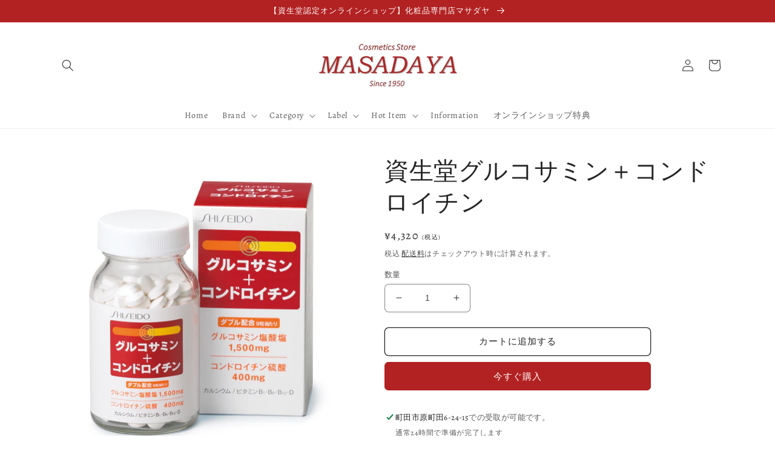

--- FILE ---
content_type: text/html; charset=utf-8
request_url: https://cosme-masadaya.com/products/%E8%B3%87%E7%94%9F%E5%A0%82%E3%82%B0%E3%83%AB%E3%82%B3%E3%82%B5%E3%83%9F%E3%83%B3-%E3%82%B3%E3%83%B3%E3%83%89%E3%83%AD%E3%82%A4%E3%83%81%E3%83%B3
body_size: 38776
content:
<!doctype html>
<html class="no-js" lang="ja">
  <head>
    <meta charset="utf-8">
    <meta http-equiv="X-UA-Compatible" content="IE=edge">
    <meta name="viewport" content="width=device-width,initial-scale=1">
    <meta name="theme-color" content="">
    <link rel="canonical" href="https://cosme-masadaya.com/products/%e8%b3%87%e7%94%9f%e5%a0%82%e3%82%b0%e3%83%ab%e3%82%b3%e3%82%b5%e3%83%9f%e3%83%b3-%e3%82%b3%e3%83%b3%e3%83%89%e3%83%ad%e3%82%a4%e3%83%81%e3%83%b3">
    <link rel="preconnect" href="https://cdn.shopify.com" crossorigin>
<!-- Google Tag Manager -->
<script>(function(w,d,s,l,i){w[l]=w[l]||[];w[l].push({'gtm.start':
new Date().getTime(),event:'gtm.js'});var f=d.getElementsByTagName(s)[0],
j=d.createElement(s),dl=l!='dataLayer'?'&l='+l:'';j.async=true;j.src=
'https://www.googletagmanager.com/gtm.js?id='+i+dl;f.parentNode.insertBefore(j,f);
})(window,document,'script','dataLayer','GTM-WJM9WX2');</script>
<!-- End Google Tag Manager --><link rel="icon" type="image/png" href="//cosme-masadaya.com/cdn/shop/files/favicon.jpg?crop=center&height=32&v=1661672635&width=32"><link rel="preconnect" href="https://fonts.shopifycdn.com" crossorigin><title>
      資生堂グルコサミン＋コンドロイチン
 &ndash; 化粧品専門店マサダヤ</title>

    
      <meta name="description" content="資生堂 グルコサミン＋コンドロイチンを探すなら、資生堂認定オンラインショップの化粧品専門店マサダヤ。 歩く。たつ。座る。毎日のために。グルコサミン塩酸塩1500mg、コンドロイチン硫酸400mgを高配合 身体の節々で大切なグルコサミン塩酸塩、コンドロイチン硫酸、カルシウム、ビタミンＢ１・Ｂ６・Ｂ１２・Ｄをバランスよく配合した健康食品。＜こんな方に＞○身体の節々が気になるかた○いつまでもイキイキと快適な生活を目指すかた 内容量 270粒 商品分類 ＜サプリメント ・ 健康食品／サプリメント ・ 健康食品＞ 使用期間 約１カ月&amp;nbsp;（使用方法にそった使い方での目安） 商品サイズ 幅51mm×高さ98mm×奥行き51mm タイプ タブレット 発売日 2007/2/21 &amp;nbsp; 使用方法 ●１日９粒を目安に、数回に分けて水などと一緒にかまずにお召し上がりください。 栄養成分 〔９粒（2.88g）当たり〕 エネルギー：9.0kcal／たんぱく質：0.80g／脂質：0.020g／炭水化物：1.4g／食塩相当量0.025～0.089g／カルシウム：200mg／ビタミンＢ1：5mg／ビタミンＢ6：5mg／ビタミンＢ12：10μg／ビタミンＤ：5μg 主な配合成分 〔９粒（2.88g）当たり〕 グルコサミン塩酸塩：1,500mg／コンドロイチン硫酸：400mg 原材料名 豚軟骨抽出物（コンドロイチン硫酸含有）※／グルコサミン、卵殻カルシウム、結晶セルロース、ＨＰＣ、ステアリン酸Ｃａ、ビタミンＢ12、ビタミンＢ1、ビタミンＢ6、ビタミンＤ ※主原料の原産地名は実際の商品をご覧ください。 使用上の注意 ◇開栓後はフタをしっかり締め、直射日光、高温多湿のところを避けて保存してください。◇乾燥剤が入っていますので、誤って召し上がらないようご注意ください。◇原材料をご参照の上、食物アレルギーのあるかたはお召し上がりにならないでください。また、体質・体調により、まれに合わない場合がありますので、その場合はご使用をお控えください。◇疾病などで治療中のかたや妊娠中のかたがご使用になる場合は、事前に医師や薬剤師にご相談ください。◇天然由来の原料を使用しているため色調や香りにバラツキを生じる場合がありますが、品質には問題ありません。◇食生活は、主食、主菜、副菜を基本に、食事のバランスを。">
    

    

<meta property="og:site_name" content="化粧品専門店マサダヤ">
<meta property="og:url" content="https://cosme-masadaya.com/products/%e8%b3%87%e7%94%9f%e5%a0%82%e3%82%b0%e3%83%ab%e3%82%b3%e3%82%b5%e3%83%9f%e3%83%b3-%e3%82%b3%e3%83%b3%e3%83%89%e3%83%ad%e3%82%a4%e3%83%81%e3%83%b3">
<meta property="og:title" content="資生堂グルコサミン＋コンドロイチン">
<meta property="og:type" content="product">
<meta property="og:description" content="資生堂 グルコサミン＋コンドロイチンを探すなら、資生堂認定オンラインショップの化粧品専門店マサダヤ。 歩く。たつ。座る。毎日のために。グルコサミン塩酸塩1500mg、コンドロイチン硫酸400mgを高配合 身体の節々で大切なグルコサミン塩酸塩、コンドロイチン硫酸、カルシウム、ビタミンＢ１・Ｂ６・Ｂ１２・Ｄをバランスよく配合した健康食品。＜こんな方に＞○身体の節々が気になるかた○いつまでもイキイキと快適な生活を目指すかた 内容量 270粒 商品分類 ＜サプリメント ・ 健康食品／サプリメント ・ 健康食品＞ 使用期間 約１カ月&amp;nbsp;（使用方法にそった使い方での目安） 商品サイズ 幅51mm×高さ98mm×奥行き51mm タイプ タブレット 発売日 2007/2/21 &amp;nbsp; 使用方法 ●１日９粒を目安に、数回に分けて水などと一緒にかまずにお召し上がりください。 栄養成分 〔９粒（2.88g）当たり〕 エネルギー：9.0kcal／たんぱく質：0.80g／脂質：0.020g／炭水化物：1.4g／食塩相当量0.025～0.089g／カルシウム：200mg／ビタミンＢ1：5mg／ビタミンＢ6：5mg／ビタミンＢ12：10μg／ビタミンＤ：5μg 主な配合成分 〔９粒（2.88g）当たり〕 グルコサミン塩酸塩：1,500mg／コンドロイチン硫酸：400mg 原材料名 豚軟骨抽出物（コンドロイチン硫酸含有）※／グルコサミン、卵殻カルシウム、結晶セルロース、ＨＰＣ、ステアリン酸Ｃａ、ビタミンＢ12、ビタミンＢ1、ビタミンＢ6、ビタミンＤ ※主原料の原産地名は実際の商品をご覧ください。 使用上の注意 ◇開栓後はフタをしっかり締め、直射日光、高温多湿のところを避けて保存してください。◇乾燥剤が入っていますので、誤って召し上がらないようご注意ください。◇原材料をご参照の上、食物アレルギーのあるかたはお召し上がりにならないでください。また、体質・体調により、まれに合わない場合がありますので、その場合はご使用をお控えください。◇疾病などで治療中のかたや妊娠中のかたがご使用になる場合は、事前に医師や薬剤師にご相談ください。◇天然由来の原料を使用しているため色調や香りにバラツキを生じる場合がありますが、品質には問題ありません。◇食生活は、主食、主菜、副菜を基本に、食事のバランスを。"><meta property="og:image" content="http://cosme-masadaya.com/cdn/shop/products/49018723192441201.jpg?v=1680903119">
  <meta property="og:image:secure_url" content="https://cosme-masadaya.com/cdn/shop/products/49018723192441201.jpg?v=1680903119">
  <meta property="og:image:width" content="600">
  <meta property="og:image:height" content="600"><meta property="og:price:amount" content="4,320">
  <meta property="og:price:currency" content="JPY"><meta name="twitter:site" content="@masadaya2862"><meta name="twitter:card" content="summary_large_image">
<meta name="twitter:title" content="資生堂グルコサミン＋コンドロイチン">
<meta name="twitter:description" content="資生堂 グルコサミン＋コンドロイチンを探すなら、資生堂認定オンラインショップの化粧品専門店マサダヤ。 歩く。たつ。座る。毎日のために。グルコサミン塩酸塩1500mg、コンドロイチン硫酸400mgを高配合 身体の節々で大切なグルコサミン塩酸塩、コンドロイチン硫酸、カルシウム、ビタミンＢ１・Ｂ６・Ｂ１２・Ｄをバランスよく配合した健康食品。＜こんな方に＞○身体の節々が気になるかた○いつまでもイキイキと快適な生活を目指すかた 内容量 270粒 商品分類 ＜サプリメント ・ 健康食品／サプリメント ・ 健康食品＞ 使用期間 約１カ月&amp;nbsp;（使用方法にそった使い方での目安） 商品サイズ 幅51mm×高さ98mm×奥行き51mm タイプ タブレット 発売日 2007/2/21 &amp;nbsp; 使用方法 ●１日９粒を目安に、数回に分けて水などと一緒にかまずにお召し上がりください。 栄養成分 〔９粒（2.88g）当たり〕 エネルギー：9.0kcal／たんぱく質：0.80g／脂質：0.020g／炭水化物：1.4g／食塩相当量0.025～0.089g／カルシウム：200mg／ビタミンＢ1：5mg／ビタミンＢ6：5mg／ビタミンＢ12：10μg／ビタミンＤ：5μg 主な配合成分 〔９粒（2.88g）当たり〕 グルコサミン塩酸塩：1,500mg／コンドロイチン硫酸：400mg 原材料名 豚軟骨抽出物（コンドロイチン硫酸含有）※／グルコサミン、卵殻カルシウム、結晶セルロース、ＨＰＣ、ステアリン酸Ｃａ、ビタミンＢ12、ビタミンＢ1、ビタミンＢ6、ビタミンＤ ※主原料の原産地名は実際の商品をご覧ください。 使用上の注意 ◇開栓後はフタをしっかり締め、直射日光、高温多湿のところを避けて保存してください。◇乾燥剤が入っていますので、誤って召し上がらないようご注意ください。◇原材料をご参照の上、食物アレルギーのあるかたはお召し上がりにならないでください。また、体質・体調により、まれに合わない場合がありますので、その場合はご使用をお控えください。◇疾病などで治療中のかたや妊娠中のかたがご使用になる場合は、事前に医師や薬剤師にご相談ください。◇天然由来の原料を使用しているため色調や香りにバラツキを生じる場合がありますが、品質には問題ありません。◇食生活は、主食、主菜、副菜を基本に、食事のバランスを。">


    <script src="//cosme-masadaya.com/cdn/shop/t/8/assets/global.js?v=24850326154503943211698668706" defer="defer"></script>
    <script src="//cosme-masadaya.com/cdn/shop/t/8/assets/custom.js?v=162055498199584466551707301183" defer="defer"></script>
    
    <script>window.performance && window.performance.mark && window.performance.mark('shopify.content_for_header.start');</script><meta name="google-site-verification" content="Tf1vQSGe1805oQSl_TG5Zb_N7E8ieC--68TMbtBjoSI">
<meta name="facebook-domain-verification" content="e1b950trorwigjnjmxuet8hqdofm0l">
<meta id="shopify-digital-wallet" name="shopify-digital-wallet" content="/65815380182/digital_wallets/dialog">
<link rel="alternate" type="application/json+oembed" href="https://cosme-masadaya.com/products/%e8%b3%87%e7%94%9f%e5%a0%82%e3%82%b0%e3%83%ab%e3%82%b3%e3%82%b5%e3%83%9f%e3%83%b3-%e3%82%b3%e3%83%b3%e3%83%89%e3%83%ad%e3%82%a4%e3%83%81%e3%83%b3.oembed">
<script async="async" src="/checkouts/internal/preloads.js?locale=ja-JP"></script>
<script id="shopify-features" type="application/json">{"accessToken":"5be2d8c0d1d144d8efbef2a339358684","betas":["rich-media-storefront-analytics"],"domain":"cosme-masadaya.com","predictiveSearch":false,"shopId":65815380182,"locale":"ja"}</script>
<script>var Shopify = Shopify || {};
Shopify.shop = "cosme-masadaya.myshopify.com";
Shopify.locale = "ja";
Shopify.currency = {"active":"JPY","rate":"1.0"};
Shopify.country = "JP";
Shopify.theme = {"name":"20240208版","id":138365993174,"schema_name":"Craft","schema_version":"3.0.0","theme_store_id":1368,"role":"main"};
Shopify.theme.handle = "null";
Shopify.theme.style = {"id":null,"handle":null};
Shopify.cdnHost = "cosme-masadaya.com/cdn";
Shopify.routes = Shopify.routes || {};
Shopify.routes.root = "/";</script>
<script type="module">!function(o){(o.Shopify=o.Shopify||{}).modules=!0}(window);</script>
<script>!function(o){function n(){var o=[];function n(){o.push(Array.prototype.slice.apply(arguments))}return n.q=o,n}var t=o.Shopify=o.Shopify||{};t.loadFeatures=n(),t.autoloadFeatures=n()}(window);</script>
<script id="shop-js-analytics" type="application/json">{"pageType":"product"}</script>
<script defer="defer" async type="module" src="//cosme-masadaya.com/cdn/shopifycloud/shop-js/modules/v2/client.init-shop-cart-sync_CSE-8ASR.ja.esm.js"></script>
<script defer="defer" async type="module" src="//cosme-masadaya.com/cdn/shopifycloud/shop-js/modules/v2/chunk.common_DDD8GOhs.esm.js"></script>
<script defer="defer" async type="module" src="//cosme-masadaya.com/cdn/shopifycloud/shop-js/modules/v2/chunk.modal_B6JNj9sU.esm.js"></script>
<script type="module">
  await import("//cosme-masadaya.com/cdn/shopifycloud/shop-js/modules/v2/client.init-shop-cart-sync_CSE-8ASR.ja.esm.js");
await import("//cosme-masadaya.com/cdn/shopifycloud/shop-js/modules/v2/chunk.common_DDD8GOhs.esm.js");
await import("//cosme-masadaya.com/cdn/shopifycloud/shop-js/modules/v2/chunk.modal_B6JNj9sU.esm.js");

  window.Shopify.SignInWithShop?.initShopCartSync?.({"fedCMEnabled":true,"windoidEnabled":true});

</script>
<script id="__st">var __st={"a":65815380182,"offset":32400,"reqid":"4756f546-b40f-4b9e-b627-10e9846677de-1769803156","pageurl":"cosme-masadaya.com\/products\/%E8%B3%87%E7%94%9F%E5%A0%82%E3%82%B0%E3%83%AB%E3%82%B3%E3%82%B5%E3%83%9F%E3%83%B3-%E3%82%B3%E3%83%B3%E3%83%89%E3%83%AD%E3%82%A4%E3%83%81%E3%83%B3","u":"6cc93046e4c7","p":"product","rtyp":"product","rid":8032672612566};</script>
<script>window.ShopifyPaypalV4VisibilityTracking = true;</script>
<script id="captcha-bootstrap">!function(){'use strict';const t='contact',e='account',n='new_comment',o=[[t,t],['blogs',n],['comments',n],[t,'customer']],c=[[e,'customer_login'],[e,'guest_login'],[e,'recover_customer_password'],[e,'create_customer']],r=t=>t.map((([t,e])=>`form[action*='/${t}']:not([data-nocaptcha='true']) input[name='form_type'][value='${e}']`)).join(','),a=t=>()=>t?[...document.querySelectorAll(t)].map((t=>t.form)):[];function s(){const t=[...o],e=r(t);return a(e)}const i='password',u='form_key',d=['recaptcha-v3-token','g-recaptcha-response','h-captcha-response',i],f=()=>{try{return window.sessionStorage}catch{return}},m='__shopify_v',_=t=>t.elements[u];function p(t,e,n=!1){try{const o=window.sessionStorage,c=JSON.parse(o.getItem(e)),{data:r}=function(t){const{data:e,action:n}=t;return t[m]||n?{data:e,action:n}:{data:t,action:n}}(c);for(const[e,n]of Object.entries(r))t.elements[e]&&(t.elements[e].value=n);n&&o.removeItem(e)}catch(o){console.error('form repopulation failed',{error:o})}}const l='form_type',E='cptcha';function T(t){t.dataset[E]=!0}const w=window,h=w.document,L='Shopify',v='ce_forms',y='captcha';let A=!1;((t,e)=>{const n=(g='f06e6c50-85a8-45c8-87d0-21a2b65856fe',I='https://cdn.shopify.com/shopifycloud/storefront-forms-hcaptcha/ce_storefront_forms_captcha_hcaptcha.v1.5.2.iife.js',D={infoText:'hCaptchaによる保護',privacyText:'プライバシー',termsText:'利用規約'},(t,e,n)=>{const o=w[L][v],c=o.bindForm;if(c)return c(t,g,e,D).then(n);var r;o.q.push([[t,g,e,D],n]),r=I,A||(h.body.append(Object.assign(h.createElement('script'),{id:'captcha-provider',async:!0,src:r})),A=!0)});var g,I,D;w[L]=w[L]||{},w[L][v]=w[L][v]||{},w[L][v].q=[],w[L][y]=w[L][y]||{},w[L][y].protect=function(t,e){n(t,void 0,e),T(t)},Object.freeze(w[L][y]),function(t,e,n,w,h,L){const[v,y,A,g]=function(t,e,n){const i=e?o:[],u=t?c:[],d=[...i,...u],f=r(d),m=r(i),_=r(d.filter((([t,e])=>n.includes(e))));return[a(f),a(m),a(_),s()]}(w,h,L),I=t=>{const e=t.target;return e instanceof HTMLFormElement?e:e&&e.form},D=t=>v().includes(t);t.addEventListener('submit',(t=>{const e=I(t);if(!e)return;const n=D(e)&&!e.dataset.hcaptchaBound&&!e.dataset.recaptchaBound,o=_(e),c=g().includes(e)&&(!o||!o.value);(n||c)&&t.preventDefault(),c&&!n&&(function(t){try{if(!f())return;!function(t){const e=f();if(!e)return;const n=_(t);if(!n)return;const o=n.value;o&&e.removeItem(o)}(t);const e=Array.from(Array(32),(()=>Math.random().toString(36)[2])).join('');!function(t,e){_(t)||t.append(Object.assign(document.createElement('input'),{type:'hidden',name:u})),t.elements[u].value=e}(t,e),function(t,e){const n=f();if(!n)return;const o=[...t.querySelectorAll(`input[type='${i}']`)].map((({name:t})=>t)),c=[...d,...o],r={};for(const[a,s]of new FormData(t).entries())c.includes(a)||(r[a]=s);n.setItem(e,JSON.stringify({[m]:1,action:t.action,data:r}))}(t,e)}catch(e){console.error('failed to persist form',e)}}(e),e.submit())}));const S=(t,e)=>{t&&!t.dataset[E]&&(n(t,e.some((e=>e===t))),T(t))};for(const o of['focusin','change'])t.addEventListener(o,(t=>{const e=I(t);D(e)&&S(e,y())}));const B=e.get('form_key'),M=e.get(l),P=B&&M;t.addEventListener('DOMContentLoaded',(()=>{const t=y();if(P)for(const e of t)e.elements[l].value===M&&p(e,B);[...new Set([...A(),...v().filter((t=>'true'===t.dataset.shopifyCaptcha))])].forEach((e=>S(e,t)))}))}(h,new URLSearchParams(w.location.search),n,t,e,['guest_login'])})(!0,!0)}();</script>
<script integrity="sha256-4kQ18oKyAcykRKYeNunJcIwy7WH5gtpwJnB7kiuLZ1E=" data-source-attribution="shopify.loadfeatures" defer="defer" src="//cosme-masadaya.com/cdn/shopifycloud/storefront/assets/storefront/load_feature-a0a9edcb.js" crossorigin="anonymous"></script>
<script data-source-attribution="shopify.dynamic_checkout.dynamic.init">var Shopify=Shopify||{};Shopify.PaymentButton=Shopify.PaymentButton||{isStorefrontPortableWallets:!0,init:function(){window.Shopify.PaymentButton.init=function(){};var t=document.createElement("script");t.src="https://cosme-masadaya.com/cdn/shopifycloud/portable-wallets/latest/portable-wallets.ja.js",t.type="module",document.head.appendChild(t)}};
</script>
<script data-source-attribution="shopify.dynamic_checkout.buyer_consent">
  function portableWalletsHideBuyerConsent(e){var t=document.getElementById("shopify-buyer-consent"),n=document.getElementById("shopify-subscription-policy-button");t&&n&&(t.classList.add("hidden"),t.setAttribute("aria-hidden","true"),n.removeEventListener("click",e))}function portableWalletsShowBuyerConsent(e){var t=document.getElementById("shopify-buyer-consent"),n=document.getElementById("shopify-subscription-policy-button");t&&n&&(t.classList.remove("hidden"),t.removeAttribute("aria-hidden"),n.addEventListener("click",e))}window.Shopify?.PaymentButton&&(window.Shopify.PaymentButton.hideBuyerConsent=portableWalletsHideBuyerConsent,window.Shopify.PaymentButton.showBuyerConsent=portableWalletsShowBuyerConsent);
</script>
<script>
  function portableWalletsCleanup(e){e&&e.src&&console.error("Failed to load portable wallets script "+e.src);var t=document.querySelectorAll("shopify-accelerated-checkout .shopify-payment-button__skeleton, shopify-accelerated-checkout-cart .wallet-cart-button__skeleton"),e=document.getElementById("shopify-buyer-consent");for(let e=0;e<t.length;e++)t[e].remove();e&&e.remove()}function portableWalletsNotLoadedAsModule(e){e instanceof ErrorEvent&&"string"==typeof e.message&&e.message.includes("import.meta")&&"string"==typeof e.filename&&e.filename.includes("portable-wallets")&&(window.removeEventListener("error",portableWalletsNotLoadedAsModule),window.Shopify.PaymentButton.failedToLoad=e,"loading"===document.readyState?document.addEventListener("DOMContentLoaded",window.Shopify.PaymentButton.init):window.Shopify.PaymentButton.init())}window.addEventListener("error",portableWalletsNotLoadedAsModule);
</script>

<script type="module" src="https://cosme-masadaya.com/cdn/shopifycloud/portable-wallets/latest/portable-wallets.ja.js" onError="portableWalletsCleanup(this)" crossorigin="anonymous"></script>
<script nomodule>
  document.addEventListener("DOMContentLoaded", portableWalletsCleanup);
</script>

<link id="shopify-accelerated-checkout-styles" rel="stylesheet" media="screen" href="https://cosme-masadaya.com/cdn/shopifycloud/portable-wallets/latest/accelerated-checkout-backwards-compat.css" crossorigin="anonymous">
<style id="shopify-accelerated-checkout-cart">
        #shopify-buyer-consent {
  margin-top: 1em;
  display: inline-block;
  width: 100%;
}

#shopify-buyer-consent.hidden {
  display: none;
}

#shopify-subscription-policy-button {
  background: none;
  border: none;
  padding: 0;
  text-decoration: underline;
  font-size: inherit;
  cursor: pointer;
}

#shopify-subscription-policy-button::before {
  box-shadow: none;
}

      </style>
<script id="sections-script" data-sections="product-recommendations,header,footer" defer="defer" src="//cosme-masadaya.com/cdn/shop/t/8/compiled_assets/scripts.js?v=1576"></script>
<script>window.performance && window.performance.mark && window.performance.mark('shopify.content_for_header.end');</script>


    <style data-shopify>
      @font-face {
  font-family: Alegreya;
  font-weight: 400;
  font-style: normal;
  font-display: swap;
  src: url("//cosme-masadaya.com/cdn/fonts/alegreya/alegreya_n4.9d59d35c9865f13cc7223c9847768350c0c7301a.woff2") format("woff2"),
       url("//cosme-masadaya.com/cdn/fonts/alegreya/alegreya_n4.a883043573688913d15d350b7a40349399b2ef99.woff") format("woff");
}

      @font-face {
  font-family: Alegreya;
  font-weight: 700;
  font-style: normal;
  font-display: swap;
  src: url("//cosme-masadaya.com/cdn/fonts/alegreya/alegreya_n7.94acea1149930a7b242e750715301e9002cdbb09.woff2") format("woff2"),
       url("//cosme-masadaya.com/cdn/fonts/alegreya/alegreya_n7.44924b4ad31cd43b056fd2b37a197352574886fd.woff") format("woff");
}

      @font-face {
  font-family: Alegreya;
  font-weight: 400;
  font-style: italic;
  font-display: swap;
  src: url("//cosme-masadaya.com/cdn/fonts/alegreya/alegreya_i4.8dee6f2ed2ce33b7dc66259131d71ed090011461.woff2") format("woff2"),
       url("//cosme-masadaya.com/cdn/fonts/alegreya/alegreya_i4.f1e64827a79062bc46c078ea2821c6711f0f09ad.woff") format("woff");
}

      @font-face {
  font-family: Alegreya;
  font-weight: 700;
  font-style: italic;
  font-display: swap;
  src: url("//cosme-masadaya.com/cdn/fonts/alegreya/alegreya_i7.5e65007906c5f78bc33208b7b54b20b3c445ca0e.woff2") format("woff2"),
       url("//cosme-masadaya.com/cdn/fonts/alegreya/alegreya_i7.4848fae5074f900a889cf3e9420385da30033d27.woff") format("woff");
}

      @font-face {
  font-family: Trirong;
  font-weight: 400;
  font-style: normal;
  font-display: swap;
  src: url("//cosme-masadaya.com/cdn/fonts/trirong/trirong_n4.46b40419aaa69bf77077c3108d75dad5a0318d4b.woff2") format("woff2"),
       url("//cosme-masadaya.com/cdn/fonts/trirong/trirong_n4.97753898e63cd7e164ad614681eba2c7fe577190.woff") format("woff");
}


      :root {
        --font-body-family: Alegreya, serif;
        --font-body-style: normal;
        --font-body-weight: 400;
        --font-body-weight-bold: 700;

        --font-heading-family: Trirong, serif;
        --font-heading-style: normal;
        --font-heading-weight: 400;

        --font-body-scale: 1.0;
        --font-heading-scale: 1.0;

        --color-base-text: 37, 37, 37;
        --color-shadow: 37, 37, 37;
        --color-base-background-1: 255, 255, 255;
        --color-base-background-2: 255, 255, 255;
        --color-base-solid-button-labels: 255, 255, 255;
        --color-base-outline-button-labels: 37, 37, 37;
        --color-base-accent-1: 178, 34, 34;
        --color-base-accent-2: 178, 34, 34;
        --payment-terms-background-color: #ffffff;

        --gradient-base-background-1: #ffffff;
        --gradient-base-background-2: #ffffff;
        --gradient-base-accent-1: #b22222;
        --gradient-base-accent-2: #b22222;

        --media-padding: px;
        --media-border-opacity: 0.1;
        --media-border-width: 0px;
        --media-radius: 6px;
        --media-shadow-opacity: 0.0;
        --media-shadow-horizontal-offset: 0px;
        --media-shadow-vertical-offset: 4px;
        --media-shadow-blur-radius: 5px;

        --page-width: 120rem;
        --page-width-margin: 0rem;

        --card-image-padding: 0.0rem;
        --card-corner-radius: 0.6rem;
        --card-text-alignment: left;
        --card-border-width: 0.1rem;
        --card-border-opacity: 0.1;
        --card-shadow-opacity: 0.0;
        --card-shadow-horizontal-offset: 0.0rem;
        --card-shadow-vertical-offset: 0.4rem;
        --card-shadow-blur-radius: 0.5rem;

        --badge-corner-radius: 0.6rem;

        --popup-border-width: 1px;
        --popup-border-opacity: 0.5;
        --popup-corner-radius: 6px;
        --popup-shadow-opacity: 0.0;
        --popup-shadow-horizontal-offset: 0px;
        --popup-shadow-vertical-offset: 4px;
        --popup-shadow-blur-radius: 5px;

        --drawer-border-width: 1px;
        --drawer-border-opacity: 0.1;
        --drawer-shadow-opacity: 0.0;
        --drawer-shadow-horizontal-offset: 0px;
        --drawer-shadow-vertical-offset: 4px;
        --drawer-shadow-blur-radius: 5px;

        --spacing-sections-desktop: 0px;
        --spacing-sections-mobile: 0px;

        --grid-desktop-vertical-spacing: 20px;
        --grid-desktop-horizontal-spacing: 20px;
        --grid-mobile-vertical-spacing: 10px;
        --grid-mobile-horizontal-spacing: 10px;

        --text-boxes-border-opacity: 0.1;
        --text-boxes-border-width: 0px;
        --text-boxes-radius: 6px;
        --text-boxes-shadow-opacity: 0.0;
        --text-boxes-shadow-horizontal-offset: 0px;
        --text-boxes-shadow-vertical-offset: 4px;
        --text-boxes-shadow-blur-radius: 5px;

        --buttons-radius: 6px;
        --buttons-radius-outset: 7px;
        --buttons-border-width: 1px;
        --buttons-border-opacity: 1.0;
        --buttons-shadow-opacity: 0.0;
        --buttons-shadow-horizontal-offset: 0px;
        --buttons-shadow-vertical-offset: 4px;
        --buttons-shadow-blur-radius: 5px;
        --buttons-border-offset: 0.3px;

        --inputs-radius: 6px;
        --inputs-border-width: 1px;
        --inputs-border-opacity: 0.55;
        --inputs-shadow-opacity: 0.0;
        --inputs-shadow-horizontal-offset: 0px;
        --inputs-margin-offset: 0px;
        --inputs-shadow-vertical-offset: 4px;
        --inputs-shadow-blur-radius: 5px;
        --inputs-radius-outset: 7px;

        --variant-pills-radius: 40px;
        --variant-pills-border-width: 1px;
        --variant-pills-border-opacity: 0.55;
        --variant-pills-shadow-opacity: 0.0;
        --variant-pills-shadow-horizontal-offset: 0px;
        --variant-pills-shadow-vertical-offset: 4px;
        --variant-pills-shadow-blur-radius: 5px;
      }

      *,
      *::before,
      *::after {
        box-sizing: inherit;
      }

      html {
        box-sizing: border-box;
        font-size: calc(var(--font-body-scale) * 62.5%);
        height: 100%;
      }

      body {
        display: grid;
        grid-template-rows: auto auto 1fr auto;
        grid-template-columns: 100%;
        min-height: 100%;
        margin: 0;
        font-size: 1.5rem;
        letter-spacing: 0.06rem;
        line-height: calc(1 + 0.8 / var(--font-body-scale));
        font-family: var(--font-body-family);
        font-style: var(--font-body-style);
        font-weight: var(--font-body-weight);
      }

      @media screen and (min-width: 750px) {
        body {
          font-size: 1.6rem;
        }
      }
    </style>

    <link href="//cosme-masadaya.com/cdn/shop/t/8/assets/base.css?v=52323693618218899971699669643" rel="stylesheet" type="text/css" media="all" />
<link rel="preload" as="font" href="//cosme-masadaya.com/cdn/fonts/alegreya/alegreya_n4.9d59d35c9865f13cc7223c9847768350c0c7301a.woff2" type="font/woff2" crossorigin><link rel="preload" as="font" href="//cosme-masadaya.com/cdn/fonts/trirong/trirong_n4.46b40419aaa69bf77077c3108d75dad5a0318d4b.woff2" type="font/woff2" crossorigin><link rel="stylesheet" href="//cosme-masadaya.com/cdn/shop/t/8/assets/component-predictive-search.css?v=165644661289088488651698668706" media="print" onload="this.media='all'"><script>document.documentElement.className = document.documentElement.className.replace('no-js', 'js');
    if (Shopify.designMode) {
      document.documentElement.classList.add('shopify-design-mode');
    }
    </script>
  <script src="https://cdn.shopify.com/extensions/019b92df-1966-750c-943d-a8ced4b05ac2/option-cli3-369/assets/gpomain.js" type="text/javascript" defer="defer"></script>
<link href="https://monorail-edge.shopifysvc.com" rel="dns-prefetch">
<script>(function(){if ("sendBeacon" in navigator && "performance" in window) {try {var session_token_from_headers = performance.getEntriesByType('navigation')[0].serverTiming.find(x => x.name == '_s').description;} catch {var session_token_from_headers = undefined;}var session_cookie_matches = document.cookie.match(/_shopify_s=([^;]*)/);var session_token_from_cookie = session_cookie_matches && session_cookie_matches.length === 2 ? session_cookie_matches[1] : "";var session_token = session_token_from_headers || session_token_from_cookie || "";function handle_abandonment_event(e) {var entries = performance.getEntries().filter(function(entry) {return /monorail-edge.shopifysvc.com/.test(entry.name);});if (!window.abandonment_tracked && entries.length === 0) {window.abandonment_tracked = true;var currentMs = Date.now();var navigation_start = performance.timing.navigationStart;var payload = {shop_id: 65815380182,url: window.location.href,navigation_start,duration: currentMs - navigation_start,session_token,page_type: "product"};window.navigator.sendBeacon("https://monorail-edge.shopifysvc.com/v1/produce", JSON.stringify({schema_id: "online_store_buyer_site_abandonment/1.1",payload: payload,metadata: {event_created_at_ms: currentMs,event_sent_at_ms: currentMs}}));}}window.addEventListener('pagehide', handle_abandonment_event);}}());</script>
<script id="web-pixels-manager-setup">(function e(e,d,r,n,o){if(void 0===o&&(o={}),!Boolean(null===(a=null===(i=window.Shopify)||void 0===i?void 0:i.analytics)||void 0===a?void 0:a.replayQueue)){var i,a;window.Shopify=window.Shopify||{};var t=window.Shopify;t.analytics=t.analytics||{};var s=t.analytics;s.replayQueue=[],s.publish=function(e,d,r){return s.replayQueue.push([e,d,r]),!0};try{self.performance.mark("wpm:start")}catch(e){}var l=function(){var e={modern:/Edge?\/(1{2}[4-9]|1[2-9]\d|[2-9]\d{2}|\d{4,})\.\d+(\.\d+|)|Firefox\/(1{2}[4-9]|1[2-9]\d|[2-9]\d{2}|\d{4,})\.\d+(\.\d+|)|Chrom(ium|e)\/(9{2}|\d{3,})\.\d+(\.\d+|)|(Maci|X1{2}).+ Version\/(15\.\d+|(1[6-9]|[2-9]\d|\d{3,})\.\d+)([,.]\d+|)( \(\w+\)|)( Mobile\/\w+|) Safari\/|Chrome.+OPR\/(9{2}|\d{3,})\.\d+\.\d+|(CPU[ +]OS|iPhone[ +]OS|CPU[ +]iPhone|CPU IPhone OS|CPU iPad OS)[ +]+(15[._]\d+|(1[6-9]|[2-9]\d|\d{3,})[._]\d+)([._]\d+|)|Android:?[ /-](13[3-9]|1[4-9]\d|[2-9]\d{2}|\d{4,})(\.\d+|)(\.\d+|)|Android.+Firefox\/(13[5-9]|1[4-9]\d|[2-9]\d{2}|\d{4,})\.\d+(\.\d+|)|Android.+Chrom(ium|e)\/(13[3-9]|1[4-9]\d|[2-9]\d{2}|\d{4,})\.\d+(\.\d+|)|SamsungBrowser\/([2-9]\d|\d{3,})\.\d+/,legacy:/Edge?\/(1[6-9]|[2-9]\d|\d{3,})\.\d+(\.\d+|)|Firefox\/(5[4-9]|[6-9]\d|\d{3,})\.\d+(\.\d+|)|Chrom(ium|e)\/(5[1-9]|[6-9]\d|\d{3,})\.\d+(\.\d+|)([\d.]+$|.*Safari\/(?![\d.]+ Edge\/[\d.]+$))|(Maci|X1{2}).+ Version\/(10\.\d+|(1[1-9]|[2-9]\d|\d{3,})\.\d+)([,.]\d+|)( \(\w+\)|)( Mobile\/\w+|) Safari\/|Chrome.+OPR\/(3[89]|[4-9]\d|\d{3,})\.\d+\.\d+|(CPU[ +]OS|iPhone[ +]OS|CPU[ +]iPhone|CPU IPhone OS|CPU iPad OS)[ +]+(10[._]\d+|(1[1-9]|[2-9]\d|\d{3,})[._]\d+)([._]\d+|)|Android:?[ /-](13[3-9]|1[4-9]\d|[2-9]\d{2}|\d{4,})(\.\d+|)(\.\d+|)|Mobile Safari.+OPR\/([89]\d|\d{3,})\.\d+\.\d+|Android.+Firefox\/(13[5-9]|1[4-9]\d|[2-9]\d{2}|\d{4,})\.\d+(\.\d+|)|Android.+Chrom(ium|e)\/(13[3-9]|1[4-9]\d|[2-9]\d{2}|\d{4,})\.\d+(\.\d+|)|Android.+(UC? ?Browser|UCWEB|U3)[ /]?(15\.([5-9]|\d{2,})|(1[6-9]|[2-9]\d|\d{3,})\.\d+)\.\d+|SamsungBrowser\/(5\.\d+|([6-9]|\d{2,})\.\d+)|Android.+MQ{2}Browser\/(14(\.(9|\d{2,})|)|(1[5-9]|[2-9]\d|\d{3,})(\.\d+|))(\.\d+|)|K[Aa][Ii]OS\/(3\.\d+|([4-9]|\d{2,})\.\d+)(\.\d+|)/},d=e.modern,r=e.legacy,n=navigator.userAgent;return n.match(d)?"modern":n.match(r)?"legacy":"unknown"}(),u="modern"===l?"modern":"legacy",c=(null!=n?n:{modern:"",legacy:""})[u],f=function(e){return[e.baseUrl,"/wpm","/b",e.hashVersion,"modern"===e.buildTarget?"m":"l",".js"].join("")}({baseUrl:d,hashVersion:r,buildTarget:u}),m=function(e){var d=e.version,r=e.bundleTarget,n=e.surface,o=e.pageUrl,i=e.monorailEndpoint;return{emit:function(e){var a=e.status,t=e.errorMsg,s=(new Date).getTime(),l=JSON.stringify({metadata:{event_sent_at_ms:s},events:[{schema_id:"web_pixels_manager_load/3.1",payload:{version:d,bundle_target:r,page_url:o,status:a,surface:n,error_msg:t},metadata:{event_created_at_ms:s}}]});if(!i)return console&&console.warn&&console.warn("[Web Pixels Manager] No Monorail endpoint provided, skipping logging."),!1;try{return self.navigator.sendBeacon.bind(self.navigator)(i,l)}catch(e){}var u=new XMLHttpRequest;try{return u.open("POST",i,!0),u.setRequestHeader("Content-Type","text/plain"),u.send(l),!0}catch(e){return console&&console.warn&&console.warn("[Web Pixels Manager] Got an unhandled error while logging to Monorail."),!1}}}}({version:r,bundleTarget:l,surface:e.surface,pageUrl:self.location.href,monorailEndpoint:e.monorailEndpoint});try{o.browserTarget=l,function(e){var d=e.src,r=e.async,n=void 0===r||r,o=e.onload,i=e.onerror,a=e.sri,t=e.scriptDataAttributes,s=void 0===t?{}:t,l=document.createElement("script"),u=document.querySelector("head"),c=document.querySelector("body");if(l.async=n,l.src=d,a&&(l.integrity=a,l.crossOrigin="anonymous"),s)for(var f in s)if(Object.prototype.hasOwnProperty.call(s,f))try{l.dataset[f]=s[f]}catch(e){}if(o&&l.addEventListener("load",o),i&&l.addEventListener("error",i),u)u.appendChild(l);else{if(!c)throw new Error("Did not find a head or body element to append the script");c.appendChild(l)}}({src:f,async:!0,onload:function(){if(!function(){var e,d;return Boolean(null===(d=null===(e=window.Shopify)||void 0===e?void 0:e.analytics)||void 0===d?void 0:d.initialized)}()){var d=window.webPixelsManager.init(e)||void 0;if(d){var r=window.Shopify.analytics;r.replayQueue.forEach((function(e){var r=e[0],n=e[1],o=e[2];d.publishCustomEvent(r,n,o)})),r.replayQueue=[],r.publish=d.publishCustomEvent,r.visitor=d.visitor,r.initialized=!0}}},onerror:function(){return m.emit({status:"failed",errorMsg:"".concat(f," has failed to load")})},sri:function(e){var d=/^sha384-[A-Za-z0-9+/=]+$/;return"string"==typeof e&&d.test(e)}(c)?c:"",scriptDataAttributes:o}),m.emit({status:"loading"})}catch(e){m.emit({status:"failed",errorMsg:(null==e?void 0:e.message)||"Unknown error"})}}})({shopId: 65815380182,storefrontBaseUrl: "https://cosme-masadaya.com",extensionsBaseUrl: "https://extensions.shopifycdn.com/cdn/shopifycloud/web-pixels-manager",monorailEndpoint: "https://monorail-edge.shopifysvc.com/unstable/produce_batch",surface: "storefront-renderer",enabledBetaFlags: ["2dca8a86"],webPixelsConfigList: [{"id":"761069782","configuration":"{\"tagID\":\"2612683640963\"}","eventPayloadVersion":"v1","runtimeContext":"STRICT","scriptVersion":"18031546ee651571ed29edbe71a3550b","type":"APP","apiClientId":3009811,"privacyPurposes":["ANALYTICS","MARKETING","SALE_OF_DATA"],"dataSharingAdjustments":{"protectedCustomerApprovalScopes":["read_customer_address","read_customer_email","read_customer_name","read_customer_personal_data","read_customer_phone"]}},{"id":"475857110","configuration":"{\"config\":\"{\\\"pixel_id\\\":\\\"G-Q7M8V3WTEV\\\",\\\"target_country\\\":\\\"JP\\\",\\\"gtag_events\\\":[{\\\"type\\\":\\\"begin_checkout\\\",\\\"action_label\\\":[\\\"G-Q7M8V3WTEV\\\",\\\"AW-10946773963\\\/YP2hCIrIyIQYEMuH6uMo\\\"]},{\\\"type\\\":\\\"search\\\",\\\"action_label\\\":[\\\"G-Q7M8V3WTEV\\\",\\\"AW-10946773963\\\/Ks15CI3IyIQYEMuH6uMo\\\"]},{\\\"type\\\":\\\"view_item\\\",\\\"action_label\\\":[\\\"G-Q7M8V3WTEV\\\",\\\"AW-10946773963\\\/z6iiCK7CyIQYEMuH6uMo\\\",\\\"MC-SR0XM7QS4F\\\"]},{\\\"type\\\":\\\"purchase\\\",\\\"action_label\\\":[\\\"G-Q7M8V3WTEV\\\",\\\"AW-10946773963\\\/FsDXCKvCyIQYEMuH6uMo\\\",\\\"MC-SR0XM7QS4F\\\"]},{\\\"type\\\":\\\"page_view\\\",\\\"action_label\\\":[\\\"G-Q7M8V3WTEV\\\",\\\"AW-10946773963\\\/9lMvCKjCyIQYEMuH6uMo\\\",\\\"MC-SR0XM7QS4F\\\"]},{\\\"type\\\":\\\"add_payment_info\\\",\\\"action_label\\\":[\\\"G-Q7M8V3WTEV\\\",\\\"AW-10946773963\\\/lMZUCJDIyIQYEMuH6uMo\\\"]},{\\\"type\\\":\\\"add_to_cart\\\",\\\"action_label\\\":[\\\"G-Q7M8V3WTEV\\\",\\\"AW-10946773963\\\/DpK6CLHCyIQYEMuH6uMo\\\"]}],\\\"enable_monitoring_mode\\\":false}\"}","eventPayloadVersion":"v1","runtimeContext":"OPEN","scriptVersion":"b2a88bafab3e21179ed38636efcd8a93","type":"APP","apiClientId":1780363,"privacyPurposes":[],"dataSharingAdjustments":{"protectedCustomerApprovalScopes":["read_customer_address","read_customer_email","read_customer_name","read_customer_personal_data","read_customer_phone"]}},{"id":"234914006","configuration":"{\"pixel_id\":\"859812181726235\",\"pixel_type\":\"facebook_pixel\",\"metaapp_system_user_token\":\"-\"}","eventPayloadVersion":"v1","runtimeContext":"OPEN","scriptVersion":"ca16bc87fe92b6042fbaa3acc2fbdaa6","type":"APP","apiClientId":2329312,"privacyPurposes":["ANALYTICS","MARKETING","SALE_OF_DATA"],"dataSharingAdjustments":{"protectedCustomerApprovalScopes":["read_customer_address","read_customer_email","read_customer_name","read_customer_personal_data","read_customer_phone"]}},{"id":"67633366","eventPayloadVersion":"v1","runtimeContext":"LAX","scriptVersion":"1","type":"CUSTOM","privacyPurposes":["ANALYTICS"],"name":"Google Analytics tag (migrated)"},{"id":"shopify-app-pixel","configuration":"{}","eventPayloadVersion":"v1","runtimeContext":"STRICT","scriptVersion":"0450","apiClientId":"shopify-pixel","type":"APP","privacyPurposes":["ANALYTICS","MARKETING"]},{"id":"shopify-custom-pixel","eventPayloadVersion":"v1","runtimeContext":"LAX","scriptVersion":"0450","apiClientId":"shopify-pixel","type":"CUSTOM","privacyPurposes":["ANALYTICS","MARKETING"]}],isMerchantRequest: false,initData: {"shop":{"name":"化粧品専門店マサダヤ","paymentSettings":{"currencyCode":"JPY"},"myshopifyDomain":"cosme-masadaya.myshopify.com","countryCode":"JP","storefrontUrl":"https:\/\/cosme-masadaya.com"},"customer":null,"cart":null,"checkout":null,"productVariants":[{"price":{"amount":4320.0,"currencyCode":"JPY"},"product":{"title":"資生堂グルコサミン＋コンドロイチン","vendor":"マサダヤ化粧品店","id":"8032672612566","untranslatedTitle":"資生堂グルコサミン＋コンドロイチン","url":"\/products\/%E8%B3%87%E7%94%9F%E5%A0%82%E3%82%B0%E3%83%AB%E3%82%B3%E3%82%B5%E3%83%9F%E3%83%B3-%E3%82%B3%E3%83%B3%E3%83%89%E3%83%AD%E3%82%A4%E3%83%81%E3%83%B3","type":""},"id":"44127707758806","image":{"src":"\/\/cosme-masadaya.com\/cdn\/shop\/products\/49018723192441201.jpg?v=1680903119"},"sku":"","title":"Default Title","untranslatedTitle":"Default Title"}],"purchasingCompany":null},},"https://cosme-masadaya.com/cdn","1d2a099fw23dfb22ep557258f5m7a2edbae",{"modern":"","legacy":""},{"shopId":"65815380182","storefrontBaseUrl":"https:\/\/cosme-masadaya.com","extensionBaseUrl":"https:\/\/extensions.shopifycdn.com\/cdn\/shopifycloud\/web-pixels-manager","surface":"storefront-renderer","enabledBetaFlags":"[\"2dca8a86\"]","isMerchantRequest":"false","hashVersion":"1d2a099fw23dfb22ep557258f5m7a2edbae","publish":"custom","events":"[[\"page_viewed\",{}],[\"product_viewed\",{\"productVariant\":{\"price\":{\"amount\":4320.0,\"currencyCode\":\"JPY\"},\"product\":{\"title\":\"資生堂グルコサミン＋コンドロイチン\",\"vendor\":\"マサダヤ化粧品店\",\"id\":\"8032672612566\",\"untranslatedTitle\":\"資生堂グルコサミン＋コンドロイチン\",\"url\":\"\/products\/%E8%B3%87%E7%94%9F%E5%A0%82%E3%82%B0%E3%83%AB%E3%82%B3%E3%82%B5%E3%83%9F%E3%83%B3-%E3%82%B3%E3%83%B3%E3%83%89%E3%83%AD%E3%82%A4%E3%83%81%E3%83%B3\",\"type\":\"\"},\"id\":\"44127707758806\",\"image\":{\"src\":\"\/\/cosme-masadaya.com\/cdn\/shop\/products\/49018723192441201.jpg?v=1680903119\"},\"sku\":\"\",\"title\":\"Default Title\",\"untranslatedTitle\":\"Default Title\"}}]]"});</script><script>
  window.ShopifyAnalytics = window.ShopifyAnalytics || {};
  window.ShopifyAnalytics.meta = window.ShopifyAnalytics.meta || {};
  window.ShopifyAnalytics.meta.currency = 'JPY';
  var meta = {"product":{"id":8032672612566,"gid":"gid:\/\/shopify\/Product\/8032672612566","vendor":"マサダヤ化粧品店","type":"","handle":"資生堂グルコサミン-コンドロイチン","variants":[{"id":44127707758806,"price":432000,"name":"資生堂グルコサミン＋コンドロイチン","public_title":null,"sku":""}],"remote":false},"page":{"pageType":"product","resourceType":"product","resourceId":8032672612566,"requestId":"4756f546-b40f-4b9e-b627-10e9846677de-1769803156"}};
  for (var attr in meta) {
    window.ShopifyAnalytics.meta[attr] = meta[attr];
  }
</script>
<script class="analytics">
  (function () {
    var customDocumentWrite = function(content) {
      var jquery = null;

      if (window.jQuery) {
        jquery = window.jQuery;
      } else if (window.Checkout && window.Checkout.$) {
        jquery = window.Checkout.$;
      }

      if (jquery) {
        jquery('body').append(content);
      }
    };

    var hasLoggedConversion = function(token) {
      if (token) {
        return document.cookie.indexOf('loggedConversion=' + token) !== -1;
      }
      return false;
    }

    var setCookieIfConversion = function(token) {
      if (token) {
        var twoMonthsFromNow = new Date(Date.now());
        twoMonthsFromNow.setMonth(twoMonthsFromNow.getMonth() + 2);

        document.cookie = 'loggedConversion=' + token + '; expires=' + twoMonthsFromNow;
      }
    }

    var trekkie = window.ShopifyAnalytics.lib = window.trekkie = window.trekkie || [];
    if (trekkie.integrations) {
      return;
    }
    trekkie.methods = [
      'identify',
      'page',
      'ready',
      'track',
      'trackForm',
      'trackLink'
    ];
    trekkie.factory = function(method) {
      return function() {
        var args = Array.prototype.slice.call(arguments);
        args.unshift(method);
        trekkie.push(args);
        return trekkie;
      };
    };
    for (var i = 0; i < trekkie.methods.length; i++) {
      var key = trekkie.methods[i];
      trekkie[key] = trekkie.factory(key);
    }
    trekkie.load = function(config) {
      trekkie.config = config || {};
      trekkie.config.initialDocumentCookie = document.cookie;
      var first = document.getElementsByTagName('script')[0];
      var script = document.createElement('script');
      script.type = 'text/javascript';
      script.onerror = function(e) {
        var scriptFallback = document.createElement('script');
        scriptFallback.type = 'text/javascript';
        scriptFallback.onerror = function(error) {
                var Monorail = {
      produce: function produce(monorailDomain, schemaId, payload) {
        var currentMs = new Date().getTime();
        var event = {
          schema_id: schemaId,
          payload: payload,
          metadata: {
            event_created_at_ms: currentMs,
            event_sent_at_ms: currentMs
          }
        };
        return Monorail.sendRequest("https://" + monorailDomain + "/v1/produce", JSON.stringify(event));
      },
      sendRequest: function sendRequest(endpointUrl, payload) {
        // Try the sendBeacon API
        if (window && window.navigator && typeof window.navigator.sendBeacon === 'function' && typeof window.Blob === 'function' && !Monorail.isIos12()) {
          var blobData = new window.Blob([payload], {
            type: 'text/plain'
          });

          if (window.navigator.sendBeacon(endpointUrl, blobData)) {
            return true;
          } // sendBeacon was not successful

        } // XHR beacon

        var xhr = new XMLHttpRequest();

        try {
          xhr.open('POST', endpointUrl);
          xhr.setRequestHeader('Content-Type', 'text/plain');
          xhr.send(payload);
        } catch (e) {
          console.log(e);
        }

        return false;
      },
      isIos12: function isIos12() {
        return window.navigator.userAgent.lastIndexOf('iPhone; CPU iPhone OS 12_') !== -1 || window.navigator.userAgent.lastIndexOf('iPad; CPU OS 12_') !== -1;
      }
    };
    Monorail.produce('monorail-edge.shopifysvc.com',
      'trekkie_storefront_load_errors/1.1',
      {shop_id: 65815380182,
      theme_id: 138365993174,
      app_name: "storefront",
      context_url: window.location.href,
      source_url: "//cosme-masadaya.com/cdn/s/trekkie.storefront.c59ea00e0474b293ae6629561379568a2d7c4bba.min.js"});

        };
        scriptFallback.async = true;
        scriptFallback.src = '//cosme-masadaya.com/cdn/s/trekkie.storefront.c59ea00e0474b293ae6629561379568a2d7c4bba.min.js';
        first.parentNode.insertBefore(scriptFallback, first);
      };
      script.async = true;
      script.src = '//cosme-masadaya.com/cdn/s/trekkie.storefront.c59ea00e0474b293ae6629561379568a2d7c4bba.min.js';
      first.parentNode.insertBefore(script, first);
    };
    trekkie.load(
      {"Trekkie":{"appName":"storefront","development":false,"defaultAttributes":{"shopId":65815380182,"isMerchantRequest":null,"themeId":138365993174,"themeCityHash":"2377433015608069189","contentLanguage":"ja","currency":"JPY","eventMetadataId":"5a2f1100-8862-429c-a38b-72ad53ee85e8"},"isServerSideCookieWritingEnabled":true,"monorailRegion":"shop_domain","enabledBetaFlags":["65f19447","b5387b81"]},"Session Attribution":{},"S2S":{"facebookCapiEnabled":true,"source":"trekkie-storefront-renderer","apiClientId":580111}}
    );

    var loaded = false;
    trekkie.ready(function() {
      if (loaded) return;
      loaded = true;

      window.ShopifyAnalytics.lib = window.trekkie;

      var originalDocumentWrite = document.write;
      document.write = customDocumentWrite;
      try { window.ShopifyAnalytics.merchantGoogleAnalytics.call(this); } catch(error) {};
      document.write = originalDocumentWrite;

      window.ShopifyAnalytics.lib.page(null,{"pageType":"product","resourceType":"product","resourceId":8032672612566,"requestId":"4756f546-b40f-4b9e-b627-10e9846677de-1769803156","shopifyEmitted":true});

      var match = window.location.pathname.match(/checkouts\/(.+)\/(thank_you|post_purchase)/)
      var token = match? match[1]: undefined;
      if (!hasLoggedConversion(token)) {
        setCookieIfConversion(token);
        window.ShopifyAnalytics.lib.track("Viewed Product",{"currency":"JPY","variantId":44127707758806,"productId":8032672612566,"productGid":"gid:\/\/shopify\/Product\/8032672612566","name":"資生堂グルコサミン＋コンドロイチン","price":"4320","sku":"","brand":"マサダヤ化粧品店","variant":null,"category":"","nonInteraction":true,"remote":false},undefined,undefined,{"shopifyEmitted":true});
      window.ShopifyAnalytics.lib.track("monorail:\/\/trekkie_storefront_viewed_product\/1.1",{"currency":"JPY","variantId":44127707758806,"productId":8032672612566,"productGid":"gid:\/\/shopify\/Product\/8032672612566","name":"資生堂グルコサミン＋コンドロイチン","price":"4320","sku":"","brand":"マサダヤ化粧品店","variant":null,"category":"","nonInteraction":true,"remote":false,"referer":"https:\/\/cosme-masadaya.com\/products\/%E8%B3%87%E7%94%9F%E5%A0%82%E3%82%B0%E3%83%AB%E3%82%B3%E3%82%B5%E3%83%9F%E3%83%B3-%E3%82%B3%E3%83%B3%E3%83%89%E3%83%AD%E3%82%A4%E3%83%81%E3%83%B3"});
      }
    });


        var eventsListenerScript = document.createElement('script');
        eventsListenerScript.async = true;
        eventsListenerScript.src = "//cosme-masadaya.com/cdn/shopifycloud/storefront/assets/shop_events_listener-3da45d37.js";
        document.getElementsByTagName('head')[0].appendChild(eventsListenerScript);

})();</script>
  <script>
  if (!window.ga || (window.ga && typeof window.ga !== 'function')) {
    window.ga = function ga() {
      (window.ga.q = window.ga.q || []).push(arguments);
      if (window.Shopify && window.Shopify.analytics && typeof window.Shopify.analytics.publish === 'function') {
        window.Shopify.analytics.publish("ga_stub_called", {}, {sendTo: "google_osp_migration"});
      }
      console.error("Shopify's Google Analytics stub called with:", Array.from(arguments), "\nSee https://help.shopify.com/manual/promoting-marketing/pixels/pixel-migration#google for more information.");
    };
    if (window.Shopify && window.Shopify.analytics && typeof window.Shopify.analytics.publish === 'function') {
      window.Shopify.analytics.publish("ga_stub_initialized", {}, {sendTo: "google_osp_migration"});
    }
  }
</script>
<script
  defer
  src="https://cosme-masadaya.com/cdn/shopifycloud/perf-kit/shopify-perf-kit-3.1.0.min.js"
  data-application="storefront-renderer"
  data-shop-id="65815380182"
  data-render-region="gcp-us-central1"
  data-page-type="product"
  data-theme-instance-id="138365993174"
  data-theme-name="Craft"
  data-theme-version="3.0.0"
  data-monorail-region="shop_domain"
  data-resource-timing-sampling-rate="10"
  data-shs="true"
  data-shs-beacon="true"
  data-shs-export-with-fetch="true"
  data-shs-logs-sample-rate="1"
  data-shs-beacon-endpoint="https://cosme-masadaya.com/api/collect"
></script>
</head>

  <body class="gradient">
    <!-- Google Tag Manager (noscript) -->
<noscript><iframe src="https://www.googletagmanager.com/ns.html?id=GTM-WJM9WX2"
height="0" width="0" style="display:none;visibility:hidden"></iframe></noscript>
<!-- End Google Tag Manager (noscript) -->
    <a class="skip-to-content-link button visually-hidden" href="#MainContent">
      コンテンツに進む
    </a>

    <div id="shopify-section-announcement-bar" class="shopify-section"><div class="announcement-bar color-accent-1 gradient" role="region" aria-label="告知" ><a href="https://cosme-masadaya.com/" class="announcement-bar__link link link--text focus-inset animate-arrow"><p class="announcement-bar__message h5">
                【資生堂認定オンラインショップ】化粧品専門店マサダヤ
<svg viewBox="0 0 14 10" fill="none" aria-hidden="true" focusable="false" role="presentation" class="icon icon-arrow" xmlns="http://www.w3.org/2000/svg">
  <path fill-rule="evenodd" clip-rule="evenodd" d="M8.537.808a.5.5 0 01.817-.162l4 4a.5.5 0 010 .708l-4 4a.5.5 0 11-.708-.708L11.793 5.5H1a.5.5 0 010-1h10.793L8.646 1.354a.5.5 0 01-.109-.546z" fill="currentColor">
</svg>

</p></a></div>
</div>
    <div id="shopify-section-header" class="shopify-section section-header"><link rel="stylesheet" href="//cosme-masadaya.com/cdn/shop/t/8/assets/component-list-menu.css?v=151968516119678728991698668706" media="print" onload="this.media='all'">
<link rel="stylesheet" href="//cosme-masadaya.com/cdn/shop/t/8/assets/component-search.css?v=96455689198851321781698668706" media="print" onload="this.media='all'">
<link rel="stylesheet" href="//cosme-masadaya.com/cdn/shop/t/8/assets/component-menu-drawer.css?v=182311192829367774911698668706" media="print" onload="this.media='all'">
<link rel="stylesheet" href="//cosme-masadaya.com/cdn/shop/t/8/assets/component-cart-notification.css?v=119852831333870967341698668706" media="print" onload="this.media='all'">
<link rel="stylesheet" href="//cosme-masadaya.com/cdn/shop/t/8/assets/component-cart-items.css?v=23917223812499722491698668706" media="print" onload="this.media='all'"><link rel="stylesheet" href="//cosme-masadaya.com/cdn/shop/t/8/assets/component-price.css?v=112673864592427438181698668706" media="print" onload="this.media='all'">
  <link rel="stylesheet" href="//cosme-masadaya.com/cdn/shop/t/8/assets/component-loading-overlay.css?v=167310470843593579841698668706" media="print" onload="this.media='all'"><noscript><link href="//cosme-masadaya.com/cdn/shop/t/8/assets/component-list-menu.css?v=151968516119678728991698668706" rel="stylesheet" type="text/css" media="all" /></noscript>
<noscript><link href="//cosme-masadaya.com/cdn/shop/t/8/assets/component-search.css?v=96455689198851321781698668706" rel="stylesheet" type="text/css" media="all" /></noscript>
<noscript><link href="//cosme-masadaya.com/cdn/shop/t/8/assets/component-menu-drawer.css?v=182311192829367774911698668706" rel="stylesheet" type="text/css" media="all" /></noscript>
<noscript><link href="//cosme-masadaya.com/cdn/shop/t/8/assets/component-cart-notification.css?v=119852831333870967341698668706" rel="stylesheet" type="text/css" media="all" /></noscript>
<noscript><link href="//cosme-masadaya.com/cdn/shop/t/8/assets/component-cart-items.css?v=23917223812499722491698668706" rel="stylesheet" type="text/css" media="all" /></noscript>

<style>
  header-drawer {
    justify-self: start;
    margin-left: -1.2rem;
  }

  @media screen and (min-width: 990px) {
    header-drawer {
      display: none;
    }
  }

  .menu-drawer-container {
    display: flex;
  }

  .list-menu {
    list-style: none;
    padding: 0;
    margin: 0;
  }

  .list-menu--inline {
    display: inline-flex;
    flex-wrap: wrap;
  }

  summary.list-menu__item {
    padding-right: 2.7rem;
  }

  .list-menu__item {
    display: flex;
    align-items: center;
    line-height: calc(1 + 0.3 / var(--font-body-scale));
  }

  .list-menu__item--link {
    text-decoration: none;
    padding-bottom: 1rem;
    padding-top: 1rem;
    line-height: calc(1 + 0.8 / var(--font-body-scale));
  }

  @media screen and (min-width: 750px) {
    .list-menu__item--link {
      padding-bottom: 0.5rem;
      padding-top: 0.5rem;
    }
  }
</style><style data-shopify>.section-header {
    margin-bottom: 6px;
  }

  @media screen and (min-width: 750px) {
    .section-header {
      margin-bottom: 8px;
    }
  }</style><script src="//cosme-masadaya.com/cdn/shop/t/8/assets/details-disclosure.js?v=153497636716254413831698668706" defer="defer"></script>
<script src="//cosme-masadaya.com/cdn/shop/t/8/assets/details-modal.js?v=4511761896672669691698668706" defer="defer"></script>
<script src="//cosme-masadaya.com/cdn/shop/t/8/assets/cart-notification.js?v=146771965050272264641698668706" defer="defer"></script>

<svg xmlns="http://www.w3.org/2000/svg" class="hidden">
  <symbol id="icon-search" viewbox="0 0 18 19" fill="none">
    <path fill-rule="evenodd" clip-rule="evenodd" d="M11.03 11.68A5.784 5.784 0 112.85 3.5a5.784 5.784 0 018.18 8.18zm.26 1.12a6.78 6.78 0 11.72-.7l5.4 5.4a.5.5 0 11-.71.7l-5.41-5.4z" fill="currentColor"/>
  </symbol>

  <symbol id="icon-close" class="icon icon-close" fill="none" viewBox="0 0 18 17">
    <path d="M.865 15.978a.5.5 0 00.707.707l7.433-7.431 7.579 7.282a.501.501 0 00.846-.37.5.5 0 00-.153-.351L9.712 8.546l7.417-7.416a.5.5 0 10-.707-.708L8.991 7.853 1.413.573a.5.5 0 10-.693.72l7.563 7.268-7.418 7.417z" fill="currentColor">
  </symbol>
</svg>
<sticky-header class="header-wrapper color-background-1 gradient header-wrapper--border-bottom">
  <header class="header header--top-center page-width header--has-menu"><header-drawer data-breakpoint="tablet">
        <details id="Details-menu-drawer-container" class="menu-drawer-container">
          <summary class="header__icon header__icon--menu header__icon--summary link focus-inset" aria-label="メニュー">
            <span>
              <svg xmlns="http://www.w3.org/2000/svg" aria-hidden="true" focusable="false" role="presentation" class="icon icon-hamburger" fill="none" viewBox="0 0 18 16">
  <path d="M1 .5a.5.5 0 100 1h15.71a.5.5 0 000-1H1zM.5 8a.5.5 0 01.5-.5h15.71a.5.5 0 010 1H1A.5.5 0 01.5 8zm0 7a.5.5 0 01.5-.5h15.71a.5.5 0 010 1H1a.5.5 0 01-.5-.5z" fill="currentColor">
</svg>

              <svg xmlns="http://www.w3.org/2000/svg" aria-hidden="true" focusable="false" role="presentation" class="icon icon-close" fill="none" viewBox="0 0 18 17">
  <path d="M.865 15.978a.5.5 0 00.707.707l7.433-7.431 7.579 7.282a.501.501 0 00.846-.37.5.5 0 00-.153-.351L9.712 8.546l7.417-7.416a.5.5 0 10-.707-.708L8.991 7.853 1.413.573a.5.5 0 10-.693.72l7.563 7.268-7.418 7.417z" fill="currentColor">
</svg>

            </span>
          </summary>
          <div id="menu-drawer" class="gradient menu-drawer motion-reduce" tabindex="-1">
            <div class="menu-drawer__inner-container">
              <div class="menu-drawer__navigation-container">
                <nav class="menu-drawer__navigation">
                  <ul class="menu-drawer__menu has-submenu list-menu" role="list"><li><a href="/" class="menu-drawer__menu-item list-menu__item link link--text focus-inset">
                            Home
                          </a></li><li><details id="Details-menu-drawer-menu-item-2">
                            <summary class="menu-drawer__menu-item list-menu__item link link--text focus-inset">
                              Brand
                              <svg viewBox="0 0 14 10" fill="none" aria-hidden="true" focusable="false" role="presentation" class="icon icon-arrow" xmlns="http://www.w3.org/2000/svg">
  <path fill-rule="evenodd" clip-rule="evenodd" d="M8.537.808a.5.5 0 01.817-.162l4 4a.5.5 0 010 .708l-4 4a.5.5 0 11-.708-.708L11.793 5.5H1a.5.5 0 010-1h10.793L8.646 1.354a.5.5 0 01-.109-.546z" fill="currentColor">
</svg>

                              <svg aria-hidden="true" focusable="false" role="presentation" class="icon icon-caret" viewBox="0 0 10 6">
  <path fill-rule="evenodd" clip-rule="evenodd" d="M9.354.646a.5.5 0 00-.708 0L5 4.293 1.354.646a.5.5 0 00-.708.708l4 4a.5.5 0 00.708 0l4-4a.5.5 0 000-.708z" fill="currentColor">
</svg>

                            </summary>
                            <div id="link-Brand" class="menu-drawer__submenu has-submenu gradient motion-reduce" tabindex="-1">
                              <div class="menu-drawer__inner-submenu">
                                <button class="menu-drawer__close-button link link--text focus-inset" aria-expanded="true">
                                  <svg viewBox="0 0 14 10" fill="none" aria-hidden="true" focusable="false" role="presentation" class="icon icon-arrow" xmlns="http://www.w3.org/2000/svg">
  <path fill-rule="evenodd" clip-rule="evenodd" d="M8.537.808a.5.5 0 01.817-.162l4 4a.5.5 0 010 .708l-4 4a.5.5 0 11-.708-.708L11.793 5.5H1a.5.5 0 010-1h10.793L8.646 1.354a.5.5 0 01-.109-.546z" fill="currentColor">
</svg>

                                  Brand
                                </button>
                                <ul class="menu-drawer__menu list-menu" role="list" tabindex="-1"><li><details id="Details-menu-drawer-submenu-1">
                                          <summary class="menu-drawer__menu-item link link--text list-menu__item focus-inset">
                                            ア行
                                            <svg viewBox="0 0 14 10" fill="none" aria-hidden="true" focusable="false" role="presentation" class="icon icon-arrow" xmlns="http://www.w3.org/2000/svg">
  <path fill-rule="evenodd" clip-rule="evenodd" d="M8.537.808a.5.5 0 01.817-.162l4 4a.5.5 0 010 .708l-4 4a.5.5 0 11-.708-.708L11.793 5.5H1a.5.5 0 010-1h10.793L8.646 1.354a.5.5 0 01-.109-.546z" fill="currentColor">
</svg>

                                            <svg aria-hidden="true" focusable="false" role="presentation" class="icon icon-caret" viewBox="0 0 10 6">
  <path fill-rule="evenodd" clip-rule="evenodd" d="M9.354.646a.5.5 0 00-.708 0L5 4.293 1.354.646a.5.5 0 00-.708.708l4 4a.5.5 0 00.708 0l4-4a.5.5 0 000-.708z" fill="currentColor">
</svg>

                                          </summary>
                                          <div id="childlink-ア行" class="menu-drawer__submenu has-submenu gradient motion-reduce">
                                            <button class="menu-drawer__close-button link link--text focus-inset" aria-expanded="true">
                                              <svg viewBox="0 0 14 10" fill="none" aria-hidden="true" focusable="false" role="presentation" class="icon icon-arrow" xmlns="http://www.w3.org/2000/svg">
  <path fill-rule="evenodd" clip-rule="evenodd" d="M8.537.808a.5.5 0 01.817-.162l4 4a.5.5 0 010 .708l-4 4a.5.5 0 11-.708-.708L11.793 5.5H1a.5.5 0 010-1h10.793L8.646 1.354a.5.5 0 01-.109-.546z" fill="currentColor">
</svg>

                                              ア行
                                            </button>
                                            <ul class="menu-drawer__menu list-menu" role="list" tabindex="-1"><li>
                                                  <a href="/collections/aqualabel" class="menu-drawer__menu-item link link--text list-menu__item focus-inset">
                                                    アクアレーベル
                                                  </a>
                                                </li><li>
                                                  <a href="/collections/acra" class="menu-drawer__menu-item link link--text list-menu__item focus-inset">
                                                    アクラ
                                                  </a>
                                                </li><li>
                                                  <a href="/collections/anessa" class="menu-drawer__menu-item link link--text list-menu__item focus-inset">
                                                    アネッサ
                                                  </a>
                                                </li><li>
                                                  <a href="/collections/auslese" class="menu-drawer__menu-item link link--text list-menu__item focus-inset">
                                                    アウスレーゼ
                                                  </a>
                                                </li><li>
                                                  <a href="/collections/ihada" class="menu-drawer__menu-item link link--text list-menu__item focus-inset">
                                                    イハダ
                                                  </a>
                                                </li><li>
                                                  <a href="/collections/inoui" class="menu-drawer__menu-item link link--text list-menu__item focus-inset">
                                                    インウイ
                                                  </a>
                                                </li><li>
                                                  <a href="/collections/vintage" class="menu-drawer__menu-item link link--text list-menu__item focus-inset">
                                                    ヴィンテージ
                                                  </a>
                                                </li><li>
                                                  <a href="/collections/elixir" class="menu-drawer__menu-item link link--text list-menu__item focus-inset">
                                                    エリクシール
                                                  </a>
                                                </li><li>
                                                  <a href="/collections/adenogen" class="menu-drawer__menu-item link link--text list-menu__item focus-inset">
                                                    アデノゲン
                                                  </a>
                                                </li><li>
                                                  <a href="/collections/mg5" class="menu-drawer__menu-item link link--text list-menu__item focus-inset">
                                                    エムジー5
                                                  </a>
                                                </li><li>
                                                  <a href="/collections/eudermineg" class="menu-drawer__menu-item link link--text list-menu__item focus-inset">
                                                    オイデルミンG
                                                  </a>
                                                </li></ul>
                                          </div>
                                        </details></li><li><details id="Details-menu-drawer-submenu-2">
                                          <summary class="menu-drawer__menu-item link link--text list-menu__item focus-inset">
                                            カ行
                                            <svg viewBox="0 0 14 10" fill="none" aria-hidden="true" focusable="false" role="presentation" class="icon icon-arrow" xmlns="http://www.w3.org/2000/svg">
  <path fill-rule="evenodd" clip-rule="evenodd" d="M8.537.808a.5.5 0 01.817-.162l4 4a.5.5 0 010 .708l-4 4a.5.5 0 11-.708-.708L11.793 5.5H1a.5.5 0 010-1h10.793L8.646 1.354a.5.5 0 01-.109-.546z" fill="currentColor">
</svg>

                                            <svg aria-hidden="true" focusable="false" role="presentation" class="icon icon-caret" viewBox="0 0 10 6">
  <path fill-rule="evenodd" clip-rule="evenodd" d="M9.354.646a.5.5 0 00-.708 0L5 4.293 1.354.646a.5.5 0 00-.708.708l4 4a.5.5 0 00.708 0l4-4a.5.5 0 000-.708z" fill="currentColor">
</svg>

                                          </summary>
                                          <div id="childlink-カ行" class="menu-drawer__submenu has-submenu gradient motion-reduce">
                                            <button class="menu-drawer__close-button link link--text focus-inset" aria-expanded="true">
                                              <svg viewBox="0 0 14 10" fill="none" aria-hidden="true" focusable="false" role="presentation" class="icon icon-arrow" xmlns="http://www.w3.org/2000/svg">
  <path fill-rule="evenodd" clip-rule="evenodd" d="M8.537.808a.5.5 0 01.817-.162l4 4a.5.5 0 010 .708l-4 4a.5.5 0 11-.708-.708L11.793 5.5H1a.5.5 0 010-1h10.793L8.646 1.354a.5.5 0 01-.109-.546z" fill="currentColor">
</svg>

                                              カ行
                                            </button>
                                            <ul class="menu-drawer__menu list-menu" role="list" tabindex="-1"><li>
                                                  <a href="/collections/q10" class="menu-drawer__menu-item link link--text list-menu__item focus-inset">
                                                    Q10
                                                  </a>
                                                </li><li>
                                                  <a href="/pages/omise_cledepeau" class="menu-drawer__menu-item link link--text list-menu__item focus-inset">
                                                    クレ・ド・ポー ボーテ
                                                  </a>
                                                </li><li>
                                                  <a href="/collections/koto" class="menu-drawer__menu-item link link--text list-menu__item focus-inset">
                                                    琴
                                                  </a>
                                                </li></ul>
                                          </div>
                                        </details></li><li><details id="Details-menu-drawer-submenu-3">
                                          <summary class="menu-drawer__menu-item link link--text list-menu__item focus-inset">
                                            サ行
                                            <svg viewBox="0 0 14 10" fill="none" aria-hidden="true" focusable="false" role="presentation" class="icon icon-arrow" xmlns="http://www.w3.org/2000/svg">
  <path fill-rule="evenodd" clip-rule="evenodd" d="M8.537.808a.5.5 0 01.817-.162l4 4a.5.5 0 010 .708l-4 4a.5.5 0 11-.708-.708L11.793 5.5H1a.5.5 0 010-1h10.793L8.646 1.354a.5.5 0 01-.109-.546z" fill="currentColor">
</svg>

                                            <svg aria-hidden="true" focusable="false" role="presentation" class="icon icon-caret" viewBox="0 0 10 6">
  <path fill-rule="evenodd" clip-rule="evenodd" d="M9.354.646a.5.5 0 00-.708 0L5 4.293 1.354.646a.5.5 0 00-.708.708l4 4a.5.5 0 00.708 0l4-4a.5.5 0 000-.708z" fill="currentColor">
</svg>

                                          </summary>
                                          <div id="childlink-サ行" class="menu-drawer__submenu has-submenu gradient motion-reduce">
                                            <button class="menu-drawer__close-button link link--text focus-inset" aria-expanded="true">
                                              <svg viewBox="0 0 14 10" fill="none" aria-hidden="true" focusable="false" role="presentation" class="icon icon-arrow" xmlns="http://www.w3.org/2000/svg">
  <path fill-rule="evenodd" clip-rule="evenodd" d="M8.537.808a.5.5 0 01.817-.162l4 4a.5.5 0 010 .708l-4 4a.5.5 0 11-.708-.708L11.793 5.5H1a.5.5 0 010-1h10.793L8.646 1.354a.5.5 0 01-.109-.546z" fill="currentColor">
</svg>

                                              サ行
                                            </button>
                                            <ul class="menu-drawer__menu list-menu" role="list" tabindex="-1"><li>
                                                  <a href="/collections/shiseido-men" class="menu-drawer__menu-item link link--text list-menu__item focus-inset">
                                                    SHISEIDO メン
                                                  </a>
                                                </li><li>
                                                  <a href="/collections/spotscover" class="menu-drawer__menu-item link link--text list-menu__item focus-inset">
                                                    資生堂スポッツカバー
                                                  </a>
                                                </li><li>
                                                  <a href="/collections/snowbeauty" class="menu-drawer__menu-item link link--text list-menu__item focus-inset">
                                                    スノービューティー
                                                  </a>
                                                </li><li>
                                                  <a href="/collections/zen" class="menu-drawer__menu-item link link--text list-menu__item focus-inset">
                                                    禅
                                                  </a>
                                                </li><li>
                                                  <a href="/collections/chifonette" class="menu-drawer__menu-item link link--text list-menu__item focus-inset">
                                                    シフォネット
                                                  </a>
                                                </li><li>
                                                  <a href="/collections/%E3%82%B5%E3%82%A4%E3%83%A2%E3%83%B3%E3%83%94%E3%83%A5%E3%82%A2" class="menu-drawer__menu-item link link--text list-menu__item focus-inset">
                                                    サイモンピュア
                                                  </a>
                                                </li><li>
                                                  <a href="/collections/collagen" class="menu-drawer__menu-item link link--text list-menu__item focus-inset">
                                                    ザ・コラーゲン
                                                  </a>
                                                </li></ul>
                                          </div>
                                        </details></li><li><details id="Details-menu-drawer-submenu-4">
                                          <summary class="menu-drawer__menu-item link link--text list-menu__item focus-inset">
                                            タ行
                                            <svg viewBox="0 0 14 10" fill="none" aria-hidden="true" focusable="false" role="presentation" class="icon icon-arrow" xmlns="http://www.w3.org/2000/svg">
  <path fill-rule="evenodd" clip-rule="evenodd" d="M8.537.808a.5.5 0 01.817-.162l4 4a.5.5 0 010 .708l-4 4a.5.5 0 11-.708-.708L11.793 5.5H1a.5.5 0 010-1h10.793L8.646 1.354a.5.5 0 01-.109-.546z" fill="currentColor">
</svg>

                                            <svg aria-hidden="true" focusable="false" role="presentation" class="icon icon-caret" viewBox="0 0 10 6">
  <path fill-rule="evenodd" clip-rule="evenodd" d="M9.354.646a.5.5 0 00-.708 0L5 4.293 1.354.646a.5.5 0 00-.708.708l4 4a.5.5 0 00.708 0l4-4a.5.5 0 000-.708z" fill="currentColor">
</svg>

                                          </summary>
                                          <div id="childlink-タ行" class="menu-drawer__submenu has-submenu gradient motion-reduce">
                                            <button class="menu-drawer__close-button link link--text focus-inset" aria-expanded="true">
                                              <svg viewBox="0 0 14 10" fill="none" aria-hidden="true" focusable="false" role="presentation" class="icon icon-arrow" xmlns="http://www.w3.org/2000/svg">
  <path fill-rule="evenodd" clip-rule="evenodd" d="M8.537.808a.5.5 0 01.817-.162l4 4a.5.5 0 010 .708l-4 4a.5.5 0 11-.708-.708L11.793 5.5H1a.5.5 0 010-1h10.793L8.646 1.354a.5.5 0 01-.109-.546z" fill="currentColor">
</svg>

                                              タ行
                                            </button>
                                            <ul class="menu-drawer__menu list-menu" role="list" tabindex="-1"><li>
                                                  <a href="/collections/d-program" class="menu-drawer__menu-item link link--text list-menu__item focus-inset">
                                                    ｄプログラム
                                                  </a>
                                                </li><li>
                                                  <a href="/collections/tiara" class="menu-drawer__menu-item link link--text list-menu__item focus-inset">
                                                    ティアラ
                                                  </a>
                                                </li><li>
                                                  <a href="/collections/tactics" class="menu-drawer__menu-item link link--text list-menu__item focus-inset">
                                                    タクティクス
                                                  </a>
                                                </li><li>
                                                  <a href="/collections/botanbouhu" class="menu-drawer__menu-item link link--text list-menu__item focus-inset">
                                                    長命草
                                                  </a>
                                                </li><li>
                                                  <a href="/collections/deluxe" class="menu-drawer__menu-item link link--text list-menu__item focus-inset">
                                                    ドルックス
                                                  </a>
                                                </li></ul>
                                          </div>
                                        </details></li><li><details id="Details-menu-drawer-submenu-5">
                                          <summary class="menu-drawer__menu-item link link--text list-menu__item focus-inset">
                                            ハ行
                                            <svg viewBox="0 0 14 10" fill="none" aria-hidden="true" focusable="false" role="presentation" class="icon icon-arrow" xmlns="http://www.w3.org/2000/svg">
  <path fill-rule="evenodd" clip-rule="evenodd" d="M8.537.808a.5.5 0 01.817-.162l4 4a.5.5 0 010 .708l-4 4a.5.5 0 11-.708-.708L11.793 5.5H1a.5.5 0 010-1h10.793L8.646 1.354a.5.5 0 01-.109-.546z" fill="currentColor">
</svg>

                                            <svg aria-hidden="true" focusable="false" role="presentation" class="icon icon-caret" viewBox="0 0 10 6">
  <path fill-rule="evenodd" clip-rule="evenodd" d="M9.354.646a.5.5 0 00-.708 0L5 4.293 1.354.646a.5.5 0 00-.708.708l4 4a.5.5 0 00.708 0l4-4a.5.5 0 000-.708z" fill="currentColor">
</svg>

                                          </summary>
                                          <div id="childlink-ハ行" class="menu-drawer__submenu has-submenu gradient motion-reduce">
                                            <button class="menu-drawer__close-button link link--text focus-inset" aria-expanded="true">
                                              <svg viewBox="0 0 14 10" fill="none" aria-hidden="true" focusable="false" role="presentation" class="icon icon-arrow" xmlns="http://www.w3.org/2000/svg">
  <path fill-rule="evenodd" clip-rule="evenodd" d="M8.537.808a.5.5 0 01.817-.162l4 4a.5.5 0 010 .708l-4 4a.5.5 0 11-.708-.708L11.793 5.5H1a.5.5 0 010-1h10.793L8.646 1.354a.5.5 0 01-.109-.546z" fill="currentColor">
</svg>

                                              ハ行
                                            </button>
                                            <ul class="menu-drawer__menu list-menu" role="list" tabindex="-1"><li>
                                                  <a href="/collections/benefique" class="menu-drawer__menu-item link link--text list-menu__item focus-inset">
                                                    ベネフィーク
                                                  </a>
                                                </li><li>
                                                  <a href="/collections/haku" class="menu-drawer__menu-item link link--text list-menu__item focus-inset">
                                                    ＨＡＫＵ
                                                  </a>
                                                </li><li>
                                                  <a href="/collections/prior" class="menu-drawer__menu-item link link--text list-menu__item focus-inset">
                                                    プリオール
                                                  </a>
                                                </li><li>
                                                  <a href="/collections/perfectcover" class="menu-drawer__menu-item link link--text list-menu__item focus-inset">
                                                    パーフェクトカバー
                                                  </a>
                                                </li><li>
                                                  <a href="/collections/pn" class="menu-drawer__menu-item link link--text list-menu__item focus-inset">
                                                    ピエヌ
                                                  </a>
                                                </li><li>
                                                  <a href="/collections/pure_bright" class="menu-drawer__menu-item link link--text list-menu__item focus-inset">
                                                    ピュアブライト
                                                  </a>
                                                </li><li>
                                                  <a href="/collections/hanatsubaki" class="menu-drawer__menu-item link link--text list-menu__item focus-inset">
                                                    花椿クラブ
                                                  </a>
                                                </li><li>
                                                  <a href="/collections/rosarium" class="menu-drawer__menu-item link link--text list-menu__item focus-inset">
                                                    ばら園
                                                  </a>
                                                </li><li>
                                                  <a href="/collections/bravas" class="menu-drawer__menu-item link link--text list-menu__item focus-inset">
                                                    ブラバス
                                                  </a>
                                                </li><li>
                                                  <a href="/collections/baby" class="menu-drawer__menu-item link link--text list-menu__item focus-inset">
                                                    ベビー
                                                  </a>
                                                </li><li>
                                                  <a href="/collections/hurorin" class="menu-drawer__menu-item link link--text list-menu__item focus-inset">
                                                    不老林
                                                  </a>
                                                </li><li>
                                                  <a href="/collections/honeycake" class="menu-drawer__menu-item link link--text list-menu__item focus-inset">
                                                    ホネケーキ
                                                  </a>
                                                </li></ul>
                                          </div>
                                        </details></li><li><details id="Details-menu-drawer-submenu-6">
                                          <summary class="menu-drawer__menu-item link link--text list-menu__item focus-inset">
                                            マ行
                                            <svg viewBox="0 0 14 10" fill="none" aria-hidden="true" focusable="false" role="presentation" class="icon icon-arrow" xmlns="http://www.w3.org/2000/svg">
  <path fill-rule="evenodd" clip-rule="evenodd" d="M8.537.808a.5.5 0 01.817-.162l4 4a.5.5 0 010 .708l-4 4a.5.5 0 11-.708-.708L11.793 5.5H1a.5.5 0 010-1h10.793L8.646 1.354a.5.5 0 01-.109-.546z" fill="currentColor">
</svg>

                                            <svg aria-hidden="true" focusable="false" role="presentation" class="icon icon-caret" viewBox="0 0 10 6">
  <path fill-rule="evenodd" clip-rule="evenodd" d="M9.354.646a.5.5 0 00-.708 0L5 4.293 1.354.646a.5.5 0 00-.708.708l4 4a.5.5 0 00.708 0l4-4a.5.5 0 000-.708z" fill="currentColor">
</svg>

                                          </summary>
                                          <div id="childlink-マ行" class="menu-drawer__submenu has-submenu gradient motion-reduce">
                                            <button class="menu-drawer__close-button link link--text focus-inset" aria-expanded="true">
                                              <svg viewBox="0 0 14 10" fill="none" aria-hidden="true" focusable="false" role="presentation" class="icon icon-arrow" xmlns="http://www.w3.org/2000/svg">
  <path fill-rule="evenodd" clip-rule="evenodd" d="M8.537.808a.5.5 0 01.817-.162l4 4a.5.5 0 010 .708l-4 4a.5.5 0 11-.708-.708L11.793 5.5H1a.5.5 0 010-1h10.793L8.646 1.354a.5.5 0 01-.109-.546z" fill="currentColor">
</svg>

                                              マ行
                                            </button>
                                            <ul class="menu-drawer__menu list-menu" role="list" tabindex="-1"><li>
                                                  <a href="/collections/maquillage" class="menu-drawer__menu-item link link--text list-menu__item focus-inset">
                                                    マキアージュ
                                                  </a>
                                                </li><li>
                                                  <a href="/collections/murasaki" class="menu-drawer__menu-item link link--text list-menu__item focus-inset">
                                                    むらさき
                                                  </a>
                                                </li></ul>
                                          </div>
                                        </details></li><li><details id="Details-menu-drawer-submenu-7">
                                          <summary class="menu-drawer__menu-item link link--text list-menu__item focus-inset">
                                            ラ行
                                            <svg viewBox="0 0 14 10" fill="none" aria-hidden="true" focusable="false" role="presentation" class="icon icon-arrow" xmlns="http://www.w3.org/2000/svg">
  <path fill-rule="evenodd" clip-rule="evenodd" d="M8.537.808a.5.5 0 01.817-.162l4 4a.5.5 0 010 .708l-4 4a.5.5 0 11-.708-.708L11.793 5.5H1a.5.5 0 010-1h10.793L8.646 1.354a.5.5 0 01-.109-.546z" fill="currentColor">
</svg>

                                            <svg aria-hidden="true" focusable="false" role="presentation" class="icon icon-caret" viewBox="0 0 10 6">
  <path fill-rule="evenodd" clip-rule="evenodd" d="M9.354.646a.5.5 0 00-.708 0L5 4.293 1.354.646a.5.5 0 00-.708.708l4 4a.5.5 0 00.708 0l4-4a.5.5 0 000-.708z" fill="currentColor">
</svg>

                                          </summary>
                                          <div id="childlink-ラ行" class="menu-drawer__submenu has-submenu gradient motion-reduce">
                                            <button class="menu-drawer__close-button link link--text focus-inset" aria-expanded="true">
                                              <svg viewBox="0 0 14 10" fill="none" aria-hidden="true" focusable="false" role="presentation" class="icon icon-arrow" xmlns="http://www.w3.org/2000/svg">
  <path fill-rule="evenodd" clip-rule="evenodd" d="M8.537.808a.5.5 0 01.817-.162l4 4a.5.5 0 010 .708l-4 4a.5.5 0 11-.708-.708L11.793 5.5H1a.5.5 0 010-1h10.793L8.646 1.354a.5.5 0 01-.109-.546z" fill="currentColor">
</svg>

                                              ラ行
                                            </button>
                                            <ul class="menu-drawer__menu list-menu" role="list" tabindex="-1"><li>
                                                  <a href="/collections/granas" class="menu-drawer__menu-item link link--text list-menu__item focus-inset">
                                                    リバイタル グラナス
                                                  </a>
                                                </li></ul>
                                          </div>
                                        </details></li></ul>
                              </div>
                            </div>
                          </details></li><li><details id="Details-menu-drawer-menu-item-3">
                            <summary class="menu-drawer__menu-item list-menu__item link link--text focus-inset">
                              Category
                              <svg viewBox="0 0 14 10" fill="none" aria-hidden="true" focusable="false" role="presentation" class="icon icon-arrow" xmlns="http://www.w3.org/2000/svg">
  <path fill-rule="evenodd" clip-rule="evenodd" d="M8.537.808a.5.5 0 01.817-.162l4 4a.5.5 0 010 .708l-4 4a.5.5 0 11-.708-.708L11.793 5.5H1a.5.5 0 010-1h10.793L8.646 1.354a.5.5 0 01-.109-.546z" fill="currentColor">
</svg>

                              <svg aria-hidden="true" focusable="false" role="presentation" class="icon icon-caret" viewBox="0 0 10 6">
  <path fill-rule="evenodd" clip-rule="evenodd" d="M9.354.646a.5.5 0 00-.708 0L5 4.293 1.354.646a.5.5 0 00-.708.708l4 4a.5.5 0 00.708 0l4-4a.5.5 0 000-.708z" fill="currentColor">
</svg>

                            </summary>
                            <div id="link-Category" class="menu-drawer__submenu has-submenu gradient motion-reduce" tabindex="-1">
                              <div class="menu-drawer__inner-submenu">
                                <button class="menu-drawer__close-button link link--text focus-inset" aria-expanded="true">
                                  <svg viewBox="0 0 14 10" fill="none" aria-hidden="true" focusable="false" role="presentation" class="icon icon-arrow" xmlns="http://www.w3.org/2000/svg">
  <path fill-rule="evenodd" clip-rule="evenodd" d="M8.537.808a.5.5 0 01.817-.162l4 4a.5.5 0 010 .708l-4 4a.5.5 0 11-.708-.708L11.793 5.5H1a.5.5 0 010-1h10.793L8.646 1.354a.5.5 0 01-.109-.546z" fill="currentColor">
</svg>

                                  Category
                                </button>
                                <ul class="menu-drawer__menu list-menu" role="list" tabindex="-1"><li><a href="/collections/skincare" class="menu-drawer__menu-item link link--text list-menu__item focus-inset">
                                          スキンケア
                                        </a></li><li><a href="/collections/basemakeup" class="menu-drawer__menu-item link link--text list-menu__item focus-inset">
                                          ベースメイク
                                        </a></li><li><a href="/collections/pointmake" class="menu-drawer__menu-item link link--text list-menu__item focus-inset">
                                          ポイントメイク
                                        </a></li><li><a href="/collections/suncare" class="menu-drawer__menu-item link link--text list-menu__item focus-inset">
                                          サンケア
                                        </a></li><li><a href="/collections/hair" class="menu-drawer__menu-item link link--text list-menu__item focus-inset">
                                          ヘア
                                        </a></li><li><a href="/collections/fragrance" class="menu-drawer__menu-item link link--text list-menu__item focus-inset">
                                          フレグランス ・ コロン
                                        </a></li><li><a href="/collections/supplement" class="menu-drawer__menu-item link link--text list-menu__item focus-inset">
                                          サプリメント・健康食品
                                        </a></li><li><a href="/collections/makeuptools" class="menu-drawer__menu-item link link--text list-menu__item focus-inset">
                                          化粧用具
                                        </a></li><li><a href="/pages/men" class="menu-drawer__menu-item link link--text list-menu__item focus-inset">
                                          男性用化粧品
                                        </a></li><li><a href="/collections/baby" class="menu-drawer__menu-item link link--text list-menu__item focus-inset">
                                          ベビー
                                        </a></li></ul>
                              </div>
                            </div>
                          </details></li><li><details id="Details-menu-drawer-menu-item-4">
                            <summary class="menu-drawer__menu-item list-menu__item link link--text focus-inset">
                              Label
                              <svg viewBox="0 0 14 10" fill="none" aria-hidden="true" focusable="false" role="presentation" class="icon icon-arrow" xmlns="http://www.w3.org/2000/svg">
  <path fill-rule="evenodd" clip-rule="evenodd" d="M8.537.808a.5.5 0 01.817-.162l4 4a.5.5 0 010 .708l-4 4a.5.5 0 11-.708-.708L11.793 5.5H1a.5.5 0 010-1h10.793L8.646 1.354a.5.5 0 01-.109-.546z" fill="currentColor">
</svg>

                              <svg aria-hidden="true" focusable="false" role="presentation" class="icon icon-caret" viewBox="0 0 10 6">
  <path fill-rule="evenodd" clip-rule="evenodd" d="M9.354.646a.5.5 0 00-.708 0L5 4.293 1.354.646a.5.5 0 00-.708.708l4 4a.5.5 0 00.708 0l4-4a.5.5 0 000-.708z" fill="currentColor">
</svg>

                            </summary>
                            <div id="link-Label" class="menu-drawer__submenu has-submenu gradient motion-reduce" tabindex="-1">
                              <div class="menu-drawer__inner-submenu">
                                <button class="menu-drawer__close-button link link--text focus-inset" aria-expanded="true">
                                  <svg viewBox="0 0 14 10" fill="none" aria-hidden="true" focusable="false" role="presentation" class="icon icon-arrow" xmlns="http://www.w3.org/2000/svg">
  <path fill-rule="evenodd" clip-rule="evenodd" d="M8.537.808a.5.5 0 01.817-.162l4 4a.5.5 0 010 .708l-4 4a.5.5 0 11-.708-.708L11.793 5.5H1a.5.5 0 010-1h10.793L8.646 1.354a.5.5 0 01-.109-.546z" fill="currentColor">
</svg>

                                  Label
                                </button>
                                <ul class="menu-drawer__menu list-menu" role="list" tabindex="-1"><li><details id="Details-menu-drawer-submenu-1">
                                          <summary class="menu-drawer__menu-item link link--text list-menu__item focus-inset">
                                            男性用
                                            <svg viewBox="0 0 14 10" fill="none" aria-hidden="true" focusable="false" role="presentation" class="icon icon-arrow" xmlns="http://www.w3.org/2000/svg">
  <path fill-rule="evenodd" clip-rule="evenodd" d="M8.537.808a.5.5 0 01.817-.162l4 4a.5.5 0 010 .708l-4 4a.5.5 0 11-.708-.708L11.793 5.5H1a.5.5 0 010-1h10.793L8.646 1.354a.5.5 0 01-.109-.546z" fill="currentColor">
</svg>

                                            <svg aria-hidden="true" focusable="false" role="presentation" class="icon icon-caret" viewBox="0 0 10 6">
  <path fill-rule="evenodd" clip-rule="evenodd" d="M9.354.646a.5.5 0 00-.708 0L5 4.293 1.354.646a.5.5 0 00-.708.708l4 4a.5.5 0 00.708 0l4-4a.5.5 0 000-.708z" fill="currentColor">
</svg>

                                          </summary>
                                          <div id="childlink-男性用" class="menu-drawer__submenu has-submenu gradient motion-reduce">
                                            <button class="menu-drawer__close-button link link--text focus-inset" aria-expanded="true">
                                              <svg viewBox="0 0 14 10" fill="none" aria-hidden="true" focusable="false" role="presentation" class="icon icon-arrow" xmlns="http://www.w3.org/2000/svg">
  <path fill-rule="evenodd" clip-rule="evenodd" d="M8.537.808a.5.5 0 01.817-.162l4 4a.5.5 0 010 .708l-4 4a.5.5 0 11-.708-.708L11.793 5.5H1a.5.5 0 010-1h10.793L8.646 1.354a.5.5 0 01-.109-.546z" fill="currentColor">
</svg>

                                              男性用
                                            </button>
                                            <ul class="menu-drawer__menu list-menu" role="list" tabindex="-1"><li>
                                                  <a href="/collections/%E7%94%B7%E6%80%A7%E7%94%A8%E4%B9%B3%E6%B6%B2" class="menu-drawer__menu-item link link--text list-menu__item focus-inset">
                                                    男性用乳液
                                                  </a>
                                                </li><li>
                                                  <a href="/collections/%E7%94%B7%E6%80%A7%E7%94%A8%E3%83%98%E3%82%A2%E3%82%B9%E3%82%BF%E3%82%A4%E3%83%AA%E3%83%B3%E3%82%B0-%E6%95%B4%E9%AB%AA%E6%96%99" class="menu-drawer__menu-item link link--text list-menu__item focus-inset">
                                                    男性用ヘアスタイリング ・ 整髪料
                                                  </a>
                                                </li><li>
                                                  <a href="/collections/%E7%94%B7%E6%80%A7%E7%94%A8%E5%8C%96%E7%B2%A7%E6%B0%B4" class="menu-drawer__menu-item link link--text list-menu__item focus-inset">
                                                    男性用化粧水
                                                  </a>
                                                </li><li>
                                                  <a href="/collections/%E7%94%B7%E6%80%A7%E7%94%A8%E4%BF%9D%E6%B9%BF%E6%B6%B2" class="menu-drawer__menu-item link link--text list-menu__item focus-inset">
                                                    男性用保湿液
                                                  </a>
                                                </li><li>
                                                  <a href="/collections/%E7%94%B7%E6%80%A7%E7%94%A8%E6%97%A5%E7%84%BC%E3%81%91%E6%AD%A2%E3%82%81" class="menu-drawer__menu-item link link--text list-menu__item focus-inset">
                                                    男性用日焼け止め
                                                  </a>
                                                </li><li>
                                                  <a href="/collections/%E7%94%B7%E6%80%A7%E7%94%A8%E7%BE%8E%E5%AE%B9%E6%B6%B2" class="menu-drawer__menu-item link link--text list-menu__item focus-inset">
                                                    男性用美容液
                                                  </a>
                                                </li><li>
                                                  <a href="/collections/%E7%94%B7%E6%80%A7%E7%94%A8%E3%82%AF%E3%83%AA%E3%83%BC%E3%83%A0" class="menu-drawer__menu-item link link--text list-menu__item focus-inset">
                                                    男性用クリーム
                                                  </a>
                                                </li><li>
                                                  <a href="/collections/%E7%94%B7%E6%80%A7%E7%94%A8%E3%83%AA%E3%83%83%E3%83%97%E3%82%AF%E3%83%AA%E3%83%BC%E3%83%A0" class="menu-drawer__menu-item link link--text list-menu__item focus-inset">
                                                    男性用リップクリーム
                                                  </a>
                                                </li><li>
                                                  <a href="/collections/%E7%94%B7%E6%80%A7%E7%94%A8%E9%A0%AD%E7%9A%AE%E3%82%B1%E3%82%A2" class="menu-drawer__menu-item link link--text list-menu__item focus-inset">
                                                    男性用頭皮ケア
                                                  </a>
                                                </li><li>
                                                  <a href="/collections/%E7%94%B7%E6%80%A7%E7%94%A8%E3%83%A1%E3%82%A4%E3%82%AF" class="menu-drawer__menu-item link link--text list-menu__item focus-inset">
                                                    男性用メイク
                                                  </a>
                                                </li></ul>
                                          </div>
                                        </details></li><li><a href="/collections/%E7%BE%8E%E5%AE%B9%E6%B6%B2" class="menu-drawer__menu-item link link--text list-menu__item focus-inset">
                                          美容液
                                        </a></li><li><a href="/collections/%E5%8C%96%E7%B2%A7%E6%B0%B4-%E3%83%AD%E3%83%BC%E3%82%B7%E3%83%A7%E3%83%B3" class="menu-drawer__menu-item link link--text list-menu__item focus-inset">
                                          化粧水 ・ ローション
                                        </a></li><li><a href="/collections/%E5%8C%96%E7%B2%A7%E6%B0%B4" class="menu-drawer__menu-item link link--text list-menu__item focus-inset">
                                          化粧水
                                        </a></li><li><a href="/collections/%E5%8C%96%E7%B2%A7%E6%B6%B2" class="menu-drawer__menu-item link link--text list-menu__item focus-inset">
                                          化粧液
                                        </a></li><li><a href="/collections/%E5%8F%8E%E3%82%8C%E3%82%93%E5%8C%96%E7%B2%A7%E6%B0%B4" class="menu-drawer__menu-item link link--text list-menu__item focus-inset">
                                          収れん化粧水
                                        </a></li><li><a href="/collections/%E4%B9%B3%E6%B6%B2" class="menu-drawer__menu-item link link--text list-menu__item focus-inset">
                                          乳液
                                        </a></li><li><a href="/collections/%E4%BF%9D%E6%B9%BF%E6%B6%B2" class="menu-drawer__menu-item link link--text list-menu__item focus-inset">
                                          保湿液
                                        </a></li><li><a href="/collections/%E3%82%AF%E3%83%AA%E3%83%BC%E3%83%A0-%E3%82%A2%E3%82%A4%E3%82%AF%E3%83%AA%E3%83%BC%E3%83%A0" class="menu-drawer__menu-item link link--text list-menu__item focus-inset">
                                          クリーム ・ アイクリーム
                                        </a></li><li><a href="/collections/%E6%9C%9D%E7%94%A8-%E6%97%A5%E4%B8%AD%E7%94%A8-%E7%BE%8E%E5%AE%B9%E6%B6%B2-%E3%82%AF%E3%83%AA%E3%83%BC%E3%83%A0-%E4%B9%B3%E6%B6%B2" class="menu-drawer__menu-item link link--text list-menu__item focus-inset">
                                          朝用 ・ 日中用 （美容液 ・ クリーム ・ 乳液）
                                        </a></li><li><a href="/collections/%E3%83%95%E3%82%A1%E3%83%B3%E3%83%87%E3%83%BC%E3%82%B7%E3%83%A7%E3%83%B3" class="menu-drawer__menu-item link link--text list-menu__item focus-inset">
                                          ファンデーション
                                        </a></li><li><a href="/collections/%E5%8C%96%E7%B2%A7%E4%B8%8B%E5%9C%B0" class="menu-drawer__menu-item link link--text list-menu__item focus-inset">
                                          化粧下地
                                        </a></li><li><a href="/collections/%E6%97%A5%E7%84%BC%E3%81%91%E6%AD%A2%E3%82%81-%EF%BD%95%EF%BD%96" class="menu-drawer__menu-item link link--text list-menu__item focus-inset">
                                          日焼け止め ・ ＵＶ
                                        </a></li><li><a href="/collections/%E3%82%A2%E3%82%A4%E3%83%96%E3%83%AD%E3%82%A6" class="menu-drawer__menu-item link link--text list-menu__item focus-inset">
                                          アイブロウ
                                        </a></li><li><a href="/collections/%E3%83%9E%E3%82%B9%E3%82%AB%E3%83%A9" class="menu-drawer__menu-item link link--text list-menu__item focus-inset">
                                          マスカラ
                                        </a></li><li><a href="/collections/%E6%B4%97%E9%A1%94-%E7%9F%B3%E9%B9%B8" class="menu-drawer__menu-item link link--text list-menu__item focus-inset">
                                          洗顔 ・ 石鹸
                                        </a></li><li><a href="/collections/%E3%83%91%E3%83%83%E3%82%AF-%E3%83%9E%E3%82%B9%E3%82%AF" class="menu-drawer__menu-item link link--text list-menu__item focus-inset">
                                          パック ・ マスク
                                        </a></li><li><a href="/collections/%E3%83%A1%E3%82%A4%E3%82%AF%E8%90%BD%E3%81%A8%E3%81%97-%E3%82%AF%E3%83%AC%E3%83%B3%E3%82%B8%E3%83%B3%E3%82%B0" class="menu-drawer__menu-item link link--text list-menu__item focus-inset">
                                          メイク落とし ・ クレンジング
                                        </a></li><li><a href="/collections/%E3%81%8A%E3%81%97%E3%82%8D%E3%81%84-%E3%83%95%E3%82%A7%E3%82%A4%E3%82%B9%E3%83%91%E3%82%A6%E3%83%80%E3%83%BC" class="menu-drawer__menu-item link link--text list-menu__item focus-inset">
                                          おしろい ・ フェイスパウダー
                                        </a></li><li><a href="/collections/%E3%83%AA%E3%83%83%E3%83%97%E3%82%AF%E3%83%AA%E3%83%BC%E3%83%A0-%E5%94%87%E3%82%B1%E3%82%A2" class="menu-drawer__menu-item link link--text list-menu__item focus-inset">
                                          リップクリーム ・ 唇ケア
                                        </a></li><li><a href="/collections/%E5%8F%A3%E7%B4%85-%E3%83%AA%E3%83%83%E3%83%97%E3%82%B0%E3%83%AD%E3%82%B9" class="menu-drawer__menu-item link link--text list-menu__item focus-inset">
                                          口紅 ・ リップグロス
                                        </a></li><li><a href="/collections/%E3%83%88%E3%83%A9%E3%82%A4%E3%82%A2%E3%83%AB-%E6%97%85%E8%A1%8C%E7%94%A8" class="menu-drawer__menu-item link link--text list-menu__item focus-inset">
                                          トライアル ・ 旅行用
                                        </a></li><li><a href="/collections/%E3%82%B9%E3%82%BF%E3%82%A4%E3%83%AA%E3%83%B3%E3%82%B0" class="menu-drawer__menu-item link link--text list-menu__item focus-inset">
                                          スタイリング
                                        </a></li><li><a href="/collections/%E3%83%8F%E3%83%B3%E3%83%89%E3%82%AF%E3%83%AA%E3%83%BC%E3%83%A0-%E3%83%8F%E3%83%B3%E3%83%89%E3%82%B1%E3%82%A2" class="menu-drawer__menu-item link link--text list-menu__item focus-inset">
                                          ハンドクリーム ・ ハンドケア
                                        </a></li><li><a href="/collections/%E3%83%9E%E3%83%83%E3%82%B5%E3%83%BC%E3%82%B8" class="menu-drawer__menu-item link link--text list-menu__item focus-inset">
                                          マッサージ
                                        </a></li><li><a href="/collections/%E9%A0%AD%E7%9A%AE%E3%82%B1%E3%82%A2" class="menu-drawer__menu-item link link--text list-menu__item focus-inset">
                                          頭皮ケア
                                        </a></li><li><a href="/collections/%E3%83%88%E3%83%AA%E3%83%BC%E3%83%88%E3%83%A1%E3%83%B3%E3%83%88-%E3%82%B3%E3%83%B3%E3%83%87%E3%82%A3%E3%82%B7%E3%83%A7%E3%83%8A%E3%83%BC-%E3%83%AA%E3%83%B3%E3%82%B9" class="menu-drawer__menu-item link link--text list-menu__item focus-inset">
                                          トリートメント ・ コンディショナー ・ リンス
                                        </a></li><li><a href="/collections/%E6%B4%97%E3%81%84%E6%B5%81%E3%81%95%E3%81%AA%E3%81%84%E3%83%88%E3%83%AA%E3%83%BC%E3%83%88%E3%83%A1%E3%83%B3%E3%83%88" class="menu-drawer__menu-item link link--text list-menu__item focus-inset">
                                          洗い流さないトリートメント
                                        </a></li><li><a href="/collections/%E3%83%98%E3%82%A2%E3%82%AB%E3%83%A9%E3%83%BC" class="menu-drawer__menu-item link link--text list-menu__item focus-inset">
                                          ヘアカラー
                                        </a></li><li><a href="/collections/%E3%82%B7%E3%83%A3%E3%83%B3%E3%83%97%E3%83%BC" class="menu-drawer__menu-item link link--text list-menu__item focus-inset">
                                          シャンプー
                                        </a></li><li><a href="/collections/%E3%83%81%E3%83%BC%E3%82%AF" class="menu-drawer__menu-item link link--text list-menu__item focus-inset">
                                          チーク
                                        </a></li><li><a href="/collections/%E3%82%B9%E3%83%9D%E3%83%B3%E3%82%B8-%E3%83%91%E3%83%95" class="menu-drawer__menu-item link link--text list-menu__item focus-inset">
                                          スポンジ ・ パフ
                                        </a></li><li><a href="/collections/%E3%82%B3%E3%83%83%E3%83%88%E3%83%B3-%E3%83%86%E3%82%A3%E3%83%83%E3%82%B7%E3%83%A5" class="menu-drawer__menu-item link link--text list-menu__item focus-inset">
                                          コットン ・ ティッシュ
                                        </a></li><li><a href="/collections/%E3%82%B3%E3%83%B3%E3%82%B7%E3%83%BC%E3%83%A9%E3%83%BC" class="menu-drawer__menu-item link link--text list-menu__item focus-inset">
                                          コンシーラー
                                        </a></li><li><a href="/collections/%E3%83%81%E3%83%83%E3%83%97-%E3%83%96%E3%83%A9%E3%82%B7" class="menu-drawer__menu-item link link--text list-menu__item focus-inset">
                                          チップ ・ ブラシ
                                        </a></li><li><a href="/collections/%E3%82%B1%E3%83%BC%E3%82%B9-%E3%83%9B%E3%83%AB%E3%83%80%E3%83%BC" class="menu-drawer__menu-item link link--text list-menu__item focus-inset">
                                          ケース ・ ホルダー
                                        </a></li></ul>
                              </div>
                            </div>
                          </details></li><li><details id="Details-menu-drawer-menu-item-5">
                            <summary class="menu-drawer__menu-item list-menu__item link link--text focus-inset">
                              Hot Item
                              <svg viewBox="0 0 14 10" fill="none" aria-hidden="true" focusable="false" role="presentation" class="icon icon-arrow" xmlns="http://www.w3.org/2000/svg">
  <path fill-rule="evenodd" clip-rule="evenodd" d="M8.537.808a.5.5 0 01.817-.162l4 4a.5.5 0 010 .708l-4 4a.5.5 0 11-.708-.708L11.793 5.5H1a.5.5 0 010-1h10.793L8.646 1.354a.5.5 0 01-.109-.546z" fill="currentColor">
</svg>

                              <svg aria-hidden="true" focusable="false" role="presentation" class="icon icon-caret" viewBox="0 0 10 6">
  <path fill-rule="evenodd" clip-rule="evenodd" d="M9.354.646a.5.5 0 00-.708 0L5 4.293 1.354.646a.5.5 0 00-.708.708l4 4a.5.5 0 00.708 0l4-4a.5.5 0 000-.708z" fill="currentColor">
</svg>

                            </summary>
                            <div id="link-Hot Item" class="menu-drawer__submenu has-submenu gradient motion-reduce" tabindex="-1">
                              <div class="menu-drawer__inner-submenu">
                                <button class="menu-drawer__close-button link link--text focus-inset" aria-expanded="true">
                                  <svg viewBox="0 0 14 10" fill="none" aria-hidden="true" focusable="false" role="presentation" class="icon icon-arrow" xmlns="http://www.w3.org/2000/svg">
  <path fill-rule="evenodd" clip-rule="evenodd" d="M8.537.808a.5.5 0 01.817-.162l4 4a.5.5 0 010 .708l-4 4a.5.5 0 11-.708-.708L11.793 5.5H1a.5.5 0 010-1h10.793L8.646 1.354a.5.5 0 01-.109-.546z" fill="currentColor">
</svg>

                                  Hot Item
                                </button>
                                <ul class="menu-drawer__menu list-menu" role="list" tabindex="-1"><li><details id="Details-menu-drawer-submenu-1">
                                          <summary class="menu-drawer__menu-item link link--text list-menu__item focus-inset">
                                            ウエダ美粧堂化粧筆
                                            <svg viewBox="0 0 14 10" fill="none" aria-hidden="true" focusable="false" role="presentation" class="icon icon-arrow" xmlns="http://www.w3.org/2000/svg">
  <path fill-rule="evenodd" clip-rule="evenodd" d="M8.537.808a.5.5 0 01.817-.162l4 4a.5.5 0 010 .708l-4 4a.5.5 0 11-.708-.708L11.793 5.5H1a.5.5 0 010-1h10.793L8.646 1.354a.5.5 0 01-.109-.546z" fill="currentColor">
</svg>

                                            <svg aria-hidden="true" focusable="false" role="presentation" class="icon icon-caret" viewBox="0 0 10 6">
  <path fill-rule="evenodd" clip-rule="evenodd" d="M9.354.646a.5.5 0 00-.708 0L5 4.293 1.354.646a.5.5 0 00-.708.708l4 4a.5.5 0 00.708 0l4-4a.5.5 0 000-.708z" fill="currentColor">
</svg>

                                          </summary>
                                          <div id="childlink-ウエダ美粧堂化粧筆" class="menu-drawer__submenu has-submenu gradient motion-reduce">
                                            <button class="menu-drawer__close-button link link--text focus-inset" aria-expanded="true">
                                              <svg viewBox="0 0 14 10" fill="none" aria-hidden="true" focusable="false" role="presentation" class="icon icon-arrow" xmlns="http://www.w3.org/2000/svg">
  <path fill-rule="evenodd" clip-rule="evenodd" d="M8.537.808a.5.5 0 01.817-.162l4 4a.5.5 0 010 .708l-4 4a.5.5 0 11-.708-.708L11.793 5.5H1a.5.5 0 010-1h10.793L8.646 1.354a.5.5 0 01-.109-.546z" fill="currentColor">
</svg>

                                              ウエダ美粧堂化粧筆
                                            </button>
                                            <ul class="menu-drawer__menu list-menu" role="list" tabindex="-1"><li>
                                                  <a href="/collections/bisyodo-grand" class="menu-drawer__menu-item link link--text list-menu__item focus-inset">
                                                    BISYODO GRAND
                                                  </a>
                                                </li><li>
                                                  <a href="/collections/bisyodo_long" class="menu-drawer__menu-item link link--text list-menu__item focus-inset">
                                                    BISYODO Long
                                                  </a>
                                                </li><li>
                                                  <a href="/collections/bisyodo_shiori" class="menu-drawer__menu-item link link--text list-menu__item focus-inset">
                                                    SHIORI 栞
                                                  </a>
                                                </li><li>
                                                  <a href="/collections/bisyodo_rose" class="menu-drawer__menu-item link link--text list-menu__item focus-inset">
                                                    Rose
                                                  </a>
                                                </li><li>
                                                  <a href="/collections/bisyodo_hairbrush" class="menu-drawer__menu-item link link--text list-menu__item focus-inset">
                                                    天然毛ヘアブラシ
                                                  </a>
                                                </li><li>
                                                  <a href="/collections/bisyodo_goods" class="menu-drawer__menu-item link link--text list-menu__item focus-inset">
                                                    専用洗浄剤・ケース・タオル
                                                  </a>
                                                </li></ul>
                                          </div>
                                        </details></li><li><a href="/collections/morisekken" class="menu-drawer__menu-item link link--text list-menu__item focus-inset">
                                          森石鹸
                                        </a></li><li><a href="/collections/milbon_elujuda" class="menu-drawer__menu-item link link--text list-menu__item focus-inset">
                                          ミルボン
                                        </a></li><li><a href="/collections/hibino-cola" class="menu-drawer__menu-item link link--text list-menu__item focus-inset">
                                          日々乃コーラ
                                        </a></li></ul>
                              </div>
                            </div>
                          </details></li><li><a href="/blogs/news" class="menu-drawer__menu-item list-menu__item link link--text focus-inset">
                            Information
                          </a></li><li><a href="/blogs/news/onlineshop_gift" class="menu-drawer__menu-item list-menu__item link link--text focus-inset">
                            オンラインショップ特典
                          </a></li></ul>
                </nav>
                <div class="menu-drawer__utility-links"><a href="https://shopify.com/65815380182/account?locale=ja&region_country=JP" class="menu-drawer__account link focus-inset h5">
                      <svg xmlns="http://www.w3.org/2000/svg" aria-hidden="true" focusable="false" role="presentation" class="icon icon-account" fill="none" viewBox="0 0 18 19">
  <path fill-rule="evenodd" clip-rule="evenodd" d="M6 4.5a3 3 0 116 0 3 3 0 01-6 0zm3-4a4 4 0 100 8 4 4 0 000-8zm5.58 12.15c1.12.82 1.83 2.24 1.91 4.85H1.51c.08-2.6.79-4.03 1.9-4.85C4.66 11.75 6.5 11.5 9 11.5s4.35.26 5.58 1.15zM9 10.5c-2.5 0-4.65.24-6.17 1.35C1.27 12.98.5 14.93.5 18v.5h17V18c0-3.07-.77-5.02-2.33-6.15-1.52-1.1-3.67-1.35-6.17-1.35z" fill="currentColor">
</svg>

ログイン</a><ul class="list list-social list-unstyled" role="list"><li class="list-social__item">
                        <a href="https://twitter.com/masadaya2862" class="list-social__link link"><svg aria-hidden="true" focusable="false" role="presentation" class="icon icon-twitter" viewBox="0 0 18 15">
  <path fill="currentColor" d="M17.64 2.6a7.33 7.33 0 01-1.75 1.82c0 .05 0 .13.02.23l.02.23a9.97 9.97 0 01-1.69 5.54c-.57.85-1.24 1.62-2.02 2.28a9.09 9.09 0 01-2.82 1.6 10.23 10.23 0 01-8.9-.98c.34.02.61.04.83.04 1.64 0 3.1-.5 4.38-1.5a3.6 3.6 0 01-3.3-2.45A2.91 2.91 0 004 9.35a3.47 3.47 0 01-2.02-1.21 3.37 3.37 0 01-.8-2.22v-.03c.46.24.98.37 1.58.4a3.45 3.45 0 01-1.54-2.9c0-.61.14-1.2.45-1.79a9.68 9.68 0 003.2 2.6 10 10 0 004.08 1.07 3 3 0 01-.13-.8c0-.97.34-1.8 1.03-2.48A3.45 3.45 0 0112.4.96a3.49 3.49 0 012.54 1.1c.8-.15 1.54-.44 2.23-.85a3.4 3.4 0 01-1.54 1.94c.74-.1 1.4-.28 2.01-.54z">
</svg>
<span class="visually-hidden">Twitter</span>
                        </a>
                      </li><li class="list-social__item">
                        <a href="https://www.instagram.com/masadaya2862/" class="list-social__link link"><svg aria-hidden="true" focusable="false" role="presentation" class="icon icon-instagram" viewBox="0 0 18 18">
  <path fill="currentColor" d="M8.77 1.58c2.34 0 2.62.01 3.54.05.86.04 1.32.18 1.63.3.41.17.7.35 1.01.66.3.3.5.6.65 1 .12.32.27.78.3 1.64.05.92.06 1.2.06 3.54s-.01 2.62-.05 3.54a4.79 4.79 0 01-.3 1.63c-.17.41-.35.7-.66 1.01-.3.3-.6.5-1.01.66-.31.12-.77.26-1.63.3-.92.04-1.2.05-3.54.05s-2.62 0-3.55-.05a4.79 4.79 0 01-1.62-.3c-.42-.16-.7-.35-1.01-.66-.31-.3-.5-.6-.66-1a4.87 4.87 0 01-.3-1.64c-.04-.92-.05-1.2-.05-3.54s0-2.62.05-3.54c.04-.86.18-1.32.3-1.63.16-.41.35-.7.66-1.01.3-.3.6-.5 1-.65.32-.12.78-.27 1.63-.3.93-.05 1.2-.06 3.55-.06zm0-1.58C6.39 0 6.09.01 5.15.05c-.93.04-1.57.2-2.13.4-.57.23-1.06.54-1.55 1.02C1 1.96.7 2.45.46 3.02c-.22.56-.37 1.2-.4 2.13C0 6.1 0 6.4 0 8.77s.01 2.68.05 3.61c.04.94.2 1.57.4 2.13.23.58.54 1.07 1.02 1.56.49.48.98.78 1.55 1.01.56.22 1.2.37 2.13.4.94.05 1.24.06 3.62.06 2.39 0 2.68-.01 3.62-.05.93-.04 1.57-.2 2.13-.41a4.27 4.27 0 001.55-1.01c.49-.49.79-.98 1.01-1.56.22-.55.37-1.19.41-2.13.04-.93.05-1.23.05-3.61 0-2.39 0-2.68-.05-3.62a6.47 6.47 0 00-.4-2.13 4.27 4.27 0 00-1.02-1.55A4.35 4.35 0 0014.52.46a6.43 6.43 0 00-2.13-.41A69 69 0 008.77 0z"/>
  <path fill="currentColor" d="M8.8 4a4.5 4.5 0 100 9 4.5 4.5 0 000-9zm0 7.43a2.92 2.92 0 110-5.85 2.92 2.92 0 010 5.85zM13.43 5a1.05 1.05 0 100-2.1 1.05 1.05 0 000 2.1z">
</svg>
<span class="visually-hidden">Instagram</span>
                        </a>
                      </li></ul>
                </div>
              </div>
            </div>
          </div>
        </details>
      </header-drawer><details-modal class="header__search">
        <details>
          <summary class="header__icon header__icon--search header__icon--summary link focus-inset modal__toggle" aria-haspopup="dialog" aria-label="検索">
            <span>
              <svg class="modal__toggle-open icon icon-search" aria-hidden="true" focusable="false" role="presentation">
                <use href="#icon-search">
              </svg>
              <svg class="modal__toggle-close icon icon-close" aria-hidden="true" focusable="false" role="presentation">
                <use href="#icon-close">
              </svg>
            </span>
          </summary>
          <div class="search-modal modal__content gradient" role="dialog" aria-modal="true" aria-label="検索">
            <div class="modal-overlay"></div>
            <div class="search-modal__content search-modal__content-bottom" tabindex="-1"><predictive-search class="search-modal__form" data-loading-text="読み込み中…"><form action="/search" method="get" role="search" class="search search-modal__form">
                  <div class="field">
                    <input class="search__input field__input"
                      id="Search-In-Modal-1"
                      type="search"
                      name="q"
                      value=""
                      placeholder="検索"role="combobox"
                        aria-expanded="false"
                        aria-owns="predictive-search-results-list"
                        aria-controls="predictive-search-results-list"
                        aria-haspopup="listbox"
                        aria-autocomplete="list"
                        autocorrect="off"
                        autocomplete="off"
                        autocapitalize="off"
                        spellcheck="false">
                    <label class="field__label" for="Search-In-Modal-1">検索</label>
                    <input type="hidden" name="options[prefix]" value="last">
                    <button class="search__button field__button" aria-label="検索">
                      <svg class="icon icon-search" aria-hidden="true" focusable="false" role="presentation">
                        <use href="#icon-search">
                      </svg>
                    </button>
                  </div><div class="predictive-search predictive-search--header" tabindex="-1" data-predictive-search>
                      <div class="predictive-search__loading-state">
                        <svg aria-hidden="true" focusable="false" role="presentation" class="spinner" viewBox="0 0 66 66" xmlns="http://www.w3.org/2000/svg">
                          <circle class="path" fill="none" stroke-width="6" cx="33" cy="33" r="30"></circle>
                        </svg>
                      </div>
                    </div>

                    <span class="predictive-search-status visually-hidden" role="status" aria-hidden="true"></span></form></predictive-search><button type="button" class="modal__close-button link link--text focus-inset" aria-label="閉じる">
                <svg class="icon icon-close" aria-hidden="true" focusable="false" role="presentation">
                  <use href="#icon-close">
                </svg>
              </button>
            </div>
          </div>
        </details>
      </details-modal><a href="/" class="header__heading-link link link--text focus-inset"><img srcset="//cosme-masadaya.com/cdn/shop/files/logo6.jpg?v=1656367131&width=250 1x, //cosme-masadaya.com/cdn/shop/files/logo6.jpg?v=1656367131&width=500 2x"
              src="//cosme-masadaya.com/cdn/shop/files/logo6.jpg?v=1656367131&width=250"
              loading="lazy"
              class="header__heading-logo"
              width="799"
              height="277"
              alt="化粧品専門店マサダヤ"
            ></a><nav class="header__inline-menu">
          <ul class="list-menu list-menu--inline" role="list"><li><a href="/" class="header__menu-item header__menu-item list-menu__item link link--text focus-inset">
                    <span>Home</span>
                  </a></li><li><header-menu>
                    <details id="Details-HeaderMenu-2">
                      <summary class="header__menu-item list-menu__item link focus-inset">
                        <span>Brand</span>
                        <svg aria-hidden="true" focusable="false" role="presentation" class="icon icon-caret" viewBox="0 0 10 6">
  <path fill-rule="evenodd" clip-rule="evenodd" d="M9.354.646a.5.5 0 00-.708 0L5 4.293 1.354.646a.5.5 0 00-.708.708l4 4a.5.5 0 00.708 0l4-4a.5.5 0 000-.708z" fill="currentColor">
</svg>

                      </summary>
                      <ul id="HeaderMenu-MenuList-2" class="header__submenu list-menu list-menu--disclosure gradient caption-large motion-reduce global-settings-popup" role="list" tabindex="-1"><li><details id="Details-HeaderSubMenu-1">
                                <summary class="header__menu-item link link--text list-menu__item focus-inset caption-large">
                                  <span>ア行</span>
                                  <svg aria-hidden="true" focusable="false" role="presentation" class="icon icon-caret" viewBox="0 0 10 6">
  <path fill-rule="evenodd" clip-rule="evenodd" d="M9.354.646a.5.5 0 00-.708 0L5 4.293 1.354.646a.5.5 0 00-.708.708l4 4a.5.5 0 00.708 0l4-4a.5.5 0 000-.708z" fill="currentColor">
</svg>

                                </summary>
                                <ul id="HeaderMenu-SubMenuList-1" class="header__submenu list-menu motion-reduce"><li>
                                      <a href="/collections/aqualabel" class="header__menu-item list-menu__item link link--text focus-inset caption-large">
                                        アクアレーベル
                                      </a>
                                    </li><li>
                                      <a href="/collections/acra" class="header__menu-item list-menu__item link link--text focus-inset caption-large">
                                        アクラ
                                      </a>
                                    </li><li>
                                      <a href="/collections/anessa" class="header__menu-item list-menu__item link link--text focus-inset caption-large">
                                        アネッサ
                                      </a>
                                    </li><li>
                                      <a href="/collections/auslese" class="header__menu-item list-menu__item link link--text focus-inset caption-large">
                                        アウスレーゼ
                                      </a>
                                    </li><li>
                                      <a href="/collections/ihada" class="header__menu-item list-menu__item link link--text focus-inset caption-large">
                                        イハダ
                                      </a>
                                    </li><li>
                                      <a href="/collections/inoui" class="header__menu-item list-menu__item link link--text focus-inset caption-large">
                                        インウイ
                                      </a>
                                    </li><li>
                                      <a href="/collections/vintage" class="header__menu-item list-menu__item link link--text focus-inset caption-large">
                                        ヴィンテージ
                                      </a>
                                    </li><li>
                                      <a href="/collections/elixir" class="header__menu-item list-menu__item link link--text focus-inset caption-large">
                                        エリクシール
                                      </a>
                                    </li><li>
                                      <a href="/collections/adenogen" class="header__menu-item list-menu__item link link--text focus-inset caption-large">
                                        アデノゲン
                                      </a>
                                    </li><li>
                                      <a href="/collections/mg5" class="header__menu-item list-menu__item link link--text focus-inset caption-large">
                                        エムジー5
                                      </a>
                                    </li><li>
                                      <a href="/collections/eudermineg" class="header__menu-item list-menu__item link link--text focus-inset caption-large">
                                        オイデルミンG
                                      </a>
                                    </li></ul>
                              </details></li><li><details id="Details-HeaderSubMenu-2">
                                <summary class="header__menu-item link link--text list-menu__item focus-inset caption-large">
                                  <span>カ行</span>
                                  <svg aria-hidden="true" focusable="false" role="presentation" class="icon icon-caret" viewBox="0 0 10 6">
  <path fill-rule="evenodd" clip-rule="evenodd" d="M9.354.646a.5.5 0 00-.708 0L5 4.293 1.354.646a.5.5 0 00-.708.708l4 4a.5.5 0 00.708 0l4-4a.5.5 0 000-.708z" fill="currentColor">
</svg>

                                </summary>
                                <ul id="HeaderMenu-SubMenuList-2" class="header__submenu list-menu motion-reduce"><li>
                                      <a href="/collections/q10" class="header__menu-item list-menu__item link link--text focus-inset caption-large">
                                        Q10
                                      </a>
                                    </li><li>
                                      <a href="/pages/omise_cledepeau" class="header__menu-item list-menu__item link link--text focus-inset caption-large">
                                        クレ・ド・ポー ボーテ
                                      </a>
                                    </li><li>
                                      <a href="/collections/koto" class="header__menu-item list-menu__item link link--text focus-inset caption-large">
                                        琴
                                      </a>
                                    </li></ul>
                              </details></li><li><details id="Details-HeaderSubMenu-3">
                                <summary class="header__menu-item link link--text list-menu__item focus-inset caption-large">
                                  <span>サ行</span>
                                  <svg aria-hidden="true" focusable="false" role="presentation" class="icon icon-caret" viewBox="0 0 10 6">
  <path fill-rule="evenodd" clip-rule="evenodd" d="M9.354.646a.5.5 0 00-.708 0L5 4.293 1.354.646a.5.5 0 00-.708.708l4 4a.5.5 0 00.708 0l4-4a.5.5 0 000-.708z" fill="currentColor">
</svg>

                                </summary>
                                <ul id="HeaderMenu-SubMenuList-3" class="header__submenu list-menu motion-reduce"><li>
                                      <a href="/collections/shiseido-men" class="header__menu-item list-menu__item link link--text focus-inset caption-large">
                                        SHISEIDO メン
                                      </a>
                                    </li><li>
                                      <a href="/collections/spotscover" class="header__menu-item list-menu__item link link--text focus-inset caption-large">
                                        資生堂スポッツカバー
                                      </a>
                                    </li><li>
                                      <a href="/collections/snowbeauty" class="header__menu-item list-menu__item link link--text focus-inset caption-large">
                                        スノービューティー
                                      </a>
                                    </li><li>
                                      <a href="/collections/zen" class="header__menu-item list-menu__item link link--text focus-inset caption-large">
                                        禅
                                      </a>
                                    </li><li>
                                      <a href="/collections/chifonette" class="header__menu-item list-menu__item link link--text focus-inset caption-large">
                                        シフォネット
                                      </a>
                                    </li><li>
                                      <a href="/collections/%E3%82%B5%E3%82%A4%E3%83%A2%E3%83%B3%E3%83%94%E3%83%A5%E3%82%A2" class="header__menu-item list-menu__item link link--text focus-inset caption-large">
                                        サイモンピュア
                                      </a>
                                    </li><li>
                                      <a href="/collections/collagen" class="header__menu-item list-menu__item link link--text focus-inset caption-large">
                                        ザ・コラーゲン
                                      </a>
                                    </li></ul>
                              </details></li><li><details id="Details-HeaderSubMenu-4">
                                <summary class="header__menu-item link link--text list-menu__item focus-inset caption-large">
                                  <span>タ行</span>
                                  <svg aria-hidden="true" focusable="false" role="presentation" class="icon icon-caret" viewBox="0 0 10 6">
  <path fill-rule="evenodd" clip-rule="evenodd" d="M9.354.646a.5.5 0 00-.708 0L5 4.293 1.354.646a.5.5 0 00-.708.708l4 4a.5.5 0 00.708 0l4-4a.5.5 0 000-.708z" fill="currentColor">
</svg>

                                </summary>
                                <ul id="HeaderMenu-SubMenuList-4" class="header__submenu list-menu motion-reduce"><li>
                                      <a href="/collections/d-program" class="header__menu-item list-menu__item link link--text focus-inset caption-large">
                                        ｄプログラム
                                      </a>
                                    </li><li>
                                      <a href="/collections/tiara" class="header__menu-item list-menu__item link link--text focus-inset caption-large">
                                        ティアラ
                                      </a>
                                    </li><li>
                                      <a href="/collections/tactics" class="header__menu-item list-menu__item link link--text focus-inset caption-large">
                                        タクティクス
                                      </a>
                                    </li><li>
                                      <a href="/collections/botanbouhu" class="header__menu-item list-menu__item link link--text focus-inset caption-large">
                                        長命草
                                      </a>
                                    </li><li>
                                      <a href="/collections/deluxe" class="header__menu-item list-menu__item link link--text focus-inset caption-large">
                                        ドルックス
                                      </a>
                                    </li></ul>
                              </details></li><li><details id="Details-HeaderSubMenu-5">
                                <summary class="header__menu-item link link--text list-menu__item focus-inset caption-large">
                                  <span>ハ行</span>
                                  <svg aria-hidden="true" focusable="false" role="presentation" class="icon icon-caret" viewBox="0 0 10 6">
  <path fill-rule="evenodd" clip-rule="evenodd" d="M9.354.646a.5.5 0 00-.708 0L5 4.293 1.354.646a.5.5 0 00-.708.708l4 4a.5.5 0 00.708 0l4-4a.5.5 0 000-.708z" fill="currentColor">
</svg>

                                </summary>
                                <ul id="HeaderMenu-SubMenuList-5" class="header__submenu list-menu motion-reduce"><li>
                                      <a href="/collections/benefique" class="header__menu-item list-menu__item link link--text focus-inset caption-large">
                                        ベネフィーク
                                      </a>
                                    </li><li>
                                      <a href="/collections/haku" class="header__menu-item list-menu__item link link--text focus-inset caption-large">
                                        ＨＡＫＵ
                                      </a>
                                    </li><li>
                                      <a href="/collections/prior" class="header__menu-item list-menu__item link link--text focus-inset caption-large">
                                        プリオール
                                      </a>
                                    </li><li>
                                      <a href="/collections/perfectcover" class="header__menu-item list-menu__item link link--text focus-inset caption-large">
                                        パーフェクトカバー
                                      </a>
                                    </li><li>
                                      <a href="/collections/pn" class="header__menu-item list-menu__item link link--text focus-inset caption-large">
                                        ピエヌ
                                      </a>
                                    </li><li>
                                      <a href="/collections/pure_bright" class="header__menu-item list-menu__item link link--text focus-inset caption-large">
                                        ピュアブライト
                                      </a>
                                    </li><li>
                                      <a href="/collections/hanatsubaki" class="header__menu-item list-menu__item link link--text focus-inset caption-large">
                                        花椿クラブ
                                      </a>
                                    </li><li>
                                      <a href="/collections/rosarium" class="header__menu-item list-menu__item link link--text focus-inset caption-large">
                                        ばら園
                                      </a>
                                    </li><li>
                                      <a href="/collections/bravas" class="header__menu-item list-menu__item link link--text focus-inset caption-large">
                                        ブラバス
                                      </a>
                                    </li><li>
                                      <a href="/collections/baby" class="header__menu-item list-menu__item link link--text focus-inset caption-large">
                                        ベビー
                                      </a>
                                    </li><li>
                                      <a href="/collections/hurorin" class="header__menu-item list-menu__item link link--text focus-inset caption-large">
                                        不老林
                                      </a>
                                    </li><li>
                                      <a href="/collections/honeycake" class="header__menu-item list-menu__item link link--text focus-inset caption-large">
                                        ホネケーキ
                                      </a>
                                    </li></ul>
                              </details></li><li><details id="Details-HeaderSubMenu-6">
                                <summary class="header__menu-item link link--text list-menu__item focus-inset caption-large">
                                  <span>マ行</span>
                                  <svg aria-hidden="true" focusable="false" role="presentation" class="icon icon-caret" viewBox="0 0 10 6">
  <path fill-rule="evenodd" clip-rule="evenodd" d="M9.354.646a.5.5 0 00-.708 0L5 4.293 1.354.646a.5.5 0 00-.708.708l4 4a.5.5 0 00.708 0l4-4a.5.5 0 000-.708z" fill="currentColor">
</svg>

                                </summary>
                                <ul id="HeaderMenu-SubMenuList-6" class="header__submenu list-menu motion-reduce"><li>
                                      <a href="/collections/maquillage" class="header__menu-item list-menu__item link link--text focus-inset caption-large">
                                        マキアージュ
                                      </a>
                                    </li><li>
                                      <a href="/collections/murasaki" class="header__menu-item list-menu__item link link--text focus-inset caption-large">
                                        むらさき
                                      </a>
                                    </li></ul>
                              </details></li><li><details id="Details-HeaderSubMenu-7">
                                <summary class="header__menu-item link link--text list-menu__item focus-inset caption-large">
                                  <span>ラ行</span>
                                  <svg aria-hidden="true" focusable="false" role="presentation" class="icon icon-caret" viewBox="0 0 10 6">
  <path fill-rule="evenodd" clip-rule="evenodd" d="M9.354.646a.5.5 0 00-.708 0L5 4.293 1.354.646a.5.5 0 00-.708.708l4 4a.5.5 0 00.708 0l4-4a.5.5 0 000-.708z" fill="currentColor">
</svg>

                                </summary>
                                <ul id="HeaderMenu-SubMenuList-7" class="header__submenu list-menu motion-reduce"><li>
                                      <a href="/collections/granas" class="header__menu-item list-menu__item link link--text focus-inset caption-large">
                                        リバイタル グラナス
                                      </a>
                                    </li></ul>
                              </details></li></ul>
                    </details>
                  </header-menu></li><li><header-menu>
                    <details id="Details-HeaderMenu-3">
                      <summary class="header__menu-item list-menu__item link focus-inset">
                        <span>Category</span>
                        <svg aria-hidden="true" focusable="false" role="presentation" class="icon icon-caret" viewBox="0 0 10 6">
  <path fill-rule="evenodd" clip-rule="evenodd" d="M9.354.646a.5.5 0 00-.708 0L5 4.293 1.354.646a.5.5 0 00-.708.708l4 4a.5.5 0 00.708 0l4-4a.5.5 0 000-.708z" fill="currentColor">
</svg>

                      </summary>
                      <ul id="HeaderMenu-MenuList-3" class="header__submenu list-menu list-menu--disclosure gradient caption-large motion-reduce global-settings-popup" role="list" tabindex="-1"><li><a href="/collections/skincare" class="header__menu-item list-menu__item link link--text focus-inset caption-large">
                                スキンケア
                              </a></li><li><a href="/collections/basemakeup" class="header__menu-item list-menu__item link link--text focus-inset caption-large">
                                ベースメイク
                              </a></li><li><a href="/collections/pointmake" class="header__menu-item list-menu__item link link--text focus-inset caption-large">
                                ポイントメイク
                              </a></li><li><a href="/collections/suncare" class="header__menu-item list-menu__item link link--text focus-inset caption-large">
                                サンケア
                              </a></li><li><a href="/collections/hair" class="header__menu-item list-menu__item link link--text focus-inset caption-large">
                                ヘア
                              </a></li><li><a href="/collections/fragrance" class="header__menu-item list-menu__item link link--text focus-inset caption-large">
                                フレグランス ・ コロン
                              </a></li><li><a href="/collections/supplement" class="header__menu-item list-menu__item link link--text focus-inset caption-large">
                                サプリメント・健康食品
                              </a></li><li><a href="/collections/makeuptools" class="header__menu-item list-menu__item link link--text focus-inset caption-large">
                                化粧用具
                              </a></li><li><a href="/pages/men" class="header__menu-item list-menu__item link link--text focus-inset caption-large">
                                男性用化粧品
                              </a></li><li><a href="/collections/baby" class="header__menu-item list-menu__item link link--text focus-inset caption-large">
                                ベビー
                              </a></li></ul>
                    </details>
                  </header-menu></li><li><header-menu>
                    <details id="Details-HeaderMenu-4">
                      <summary class="header__menu-item list-menu__item link focus-inset">
                        <span>Label</span>
                        <svg aria-hidden="true" focusable="false" role="presentation" class="icon icon-caret" viewBox="0 0 10 6">
  <path fill-rule="evenodd" clip-rule="evenodd" d="M9.354.646a.5.5 0 00-.708 0L5 4.293 1.354.646a.5.5 0 00-.708.708l4 4a.5.5 0 00.708 0l4-4a.5.5 0 000-.708z" fill="currentColor">
</svg>

                      </summary>
                      <ul id="HeaderMenu-MenuList-4" class="header__submenu list-menu list-menu--disclosure gradient caption-large motion-reduce global-settings-popup" role="list" tabindex="-1"><li><details id="Details-HeaderSubMenu-1">
                                <summary class="header__menu-item link link--text list-menu__item focus-inset caption-large">
                                  <span>男性用</span>
                                  <svg aria-hidden="true" focusable="false" role="presentation" class="icon icon-caret" viewBox="0 0 10 6">
  <path fill-rule="evenodd" clip-rule="evenodd" d="M9.354.646a.5.5 0 00-.708 0L5 4.293 1.354.646a.5.5 0 00-.708.708l4 4a.5.5 0 00.708 0l4-4a.5.5 0 000-.708z" fill="currentColor">
</svg>

                                </summary>
                                <ul id="HeaderMenu-SubMenuList-1" class="header__submenu list-menu motion-reduce"><li>
                                      <a href="/collections/%E7%94%B7%E6%80%A7%E7%94%A8%E4%B9%B3%E6%B6%B2" class="header__menu-item list-menu__item link link--text focus-inset caption-large">
                                        男性用乳液
                                      </a>
                                    </li><li>
                                      <a href="/collections/%E7%94%B7%E6%80%A7%E7%94%A8%E3%83%98%E3%82%A2%E3%82%B9%E3%82%BF%E3%82%A4%E3%83%AA%E3%83%B3%E3%82%B0-%E6%95%B4%E9%AB%AA%E6%96%99" class="header__menu-item list-menu__item link link--text focus-inset caption-large">
                                        男性用ヘアスタイリング ・ 整髪料
                                      </a>
                                    </li><li>
                                      <a href="/collections/%E7%94%B7%E6%80%A7%E7%94%A8%E5%8C%96%E7%B2%A7%E6%B0%B4" class="header__menu-item list-menu__item link link--text focus-inset caption-large">
                                        男性用化粧水
                                      </a>
                                    </li><li>
                                      <a href="/collections/%E7%94%B7%E6%80%A7%E7%94%A8%E4%BF%9D%E6%B9%BF%E6%B6%B2" class="header__menu-item list-menu__item link link--text focus-inset caption-large">
                                        男性用保湿液
                                      </a>
                                    </li><li>
                                      <a href="/collections/%E7%94%B7%E6%80%A7%E7%94%A8%E6%97%A5%E7%84%BC%E3%81%91%E6%AD%A2%E3%82%81" class="header__menu-item list-menu__item link link--text focus-inset caption-large">
                                        男性用日焼け止め
                                      </a>
                                    </li><li>
                                      <a href="/collections/%E7%94%B7%E6%80%A7%E7%94%A8%E7%BE%8E%E5%AE%B9%E6%B6%B2" class="header__menu-item list-menu__item link link--text focus-inset caption-large">
                                        男性用美容液
                                      </a>
                                    </li><li>
                                      <a href="/collections/%E7%94%B7%E6%80%A7%E7%94%A8%E3%82%AF%E3%83%AA%E3%83%BC%E3%83%A0" class="header__menu-item list-menu__item link link--text focus-inset caption-large">
                                        男性用クリーム
                                      </a>
                                    </li><li>
                                      <a href="/collections/%E7%94%B7%E6%80%A7%E7%94%A8%E3%83%AA%E3%83%83%E3%83%97%E3%82%AF%E3%83%AA%E3%83%BC%E3%83%A0" class="header__menu-item list-menu__item link link--text focus-inset caption-large">
                                        男性用リップクリーム
                                      </a>
                                    </li><li>
                                      <a href="/collections/%E7%94%B7%E6%80%A7%E7%94%A8%E9%A0%AD%E7%9A%AE%E3%82%B1%E3%82%A2" class="header__menu-item list-menu__item link link--text focus-inset caption-large">
                                        男性用頭皮ケア
                                      </a>
                                    </li><li>
                                      <a href="/collections/%E7%94%B7%E6%80%A7%E7%94%A8%E3%83%A1%E3%82%A4%E3%82%AF" class="header__menu-item list-menu__item link link--text focus-inset caption-large">
                                        男性用メイク
                                      </a>
                                    </li></ul>
                              </details></li><li><a href="/collections/%E7%BE%8E%E5%AE%B9%E6%B6%B2" class="header__menu-item list-menu__item link link--text focus-inset caption-large">
                                美容液
                              </a></li><li><a href="/collections/%E5%8C%96%E7%B2%A7%E6%B0%B4-%E3%83%AD%E3%83%BC%E3%82%B7%E3%83%A7%E3%83%B3" class="header__menu-item list-menu__item link link--text focus-inset caption-large">
                                化粧水 ・ ローション
                              </a></li><li><a href="/collections/%E5%8C%96%E7%B2%A7%E6%B0%B4" class="header__menu-item list-menu__item link link--text focus-inset caption-large">
                                化粧水
                              </a></li><li><a href="/collections/%E5%8C%96%E7%B2%A7%E6%B6%B2" class="header__menu-item list-menu__item link link--text focus-inset caption-large">
                                化粧液
                              </a></li><li><a href="/collections/%E5%8F%8E%E3%82%8C%E3%82%93%E5%8C%96%E7%B2%A7%E6%B0%B4" class="header__menu-item list-menu__item link link--text focus-inset caption-large">
                                収れん化粧水
                              </a></li><li><a href="/collections/%E4%B9%B3%E6%B6%B2" class="header__menu-item list-menu__item link link--text focus-inset caption-large">
                                乳液
                              </a></li><li><a href="/collections/%E4%BF%9D%E6%B9%BF%E6%B6%B2" class="header__menu-item list-menu__item link link--text focus-inset caption-large">
                                保湿液
                              </a></li><li><a href="/collections/%E3%82%AF%E3%83%AA%E3%83%BC%E3%83%A0-%E3%82%A2%E3%82%A4%E3%82%AF%E3%83%AA%E3%83%BC%E3%83%A0" class="header__menu-item list-menu__item link link--text focus-inset caption-large">
                                クリーム ・ アイクリーム
                              </a></li><li><a href="/collections/%E6%9C%9D%E7%94%A8-%E6%97%A5%E4%B8%AD%E7%94%A8-%E7%BE%8E%E5%AE%B9%E6%B6%B2-%E3%82%AF%E3%83%AA%E3%83%BC%E3%83%A0-%E4%B9%B3%E6%B6%B2" class="header__menu-item list-menu__item link link--text focus-inset caption-large">
                                朝用 ・ 日中用 （美容液 ・ クリーム ・ 乳液）
                              </a></li><li><a href="/collections/%E3%83%95%E3%82%A1%E3%83%B3%E3%83%87%E3%83%BC%E3%82%B7%E3%83%A7%E3%83%B3" class="header__menu-item list-menu__item link link--text focus-inset caption-large">
                                ファンデーション
                              </a></li><li><a href="/collections/%E5%8C%96%E7%B2%A7%E4%B8%8B%E5%9C%B0" class="header__menu-item list-menu__item link link--text focus-inset caption-large">
                                化粧下地
                              </a></li><li><a href="/collections/%E6%97%A5%E7%84%BC%E3%81%91%E6%AD%A2%E3%82%81-%EF%BD%95%EF%BD%96" class="header__menu-item list-menu__item link link--text focus-inset caption-large">
                                日焼け止め ・ ＵＶ
                              </a></li><li><a href="/collections/%E3%82%A2%E3%82%A4%E3%83%96%E3%83%AD%E3%82%A6" class="header__menu-item list-menu__item link link--text focus-inset caption-large">
                                アイブロウ
                              </a></li><li><a href="/collections/%E3%83%9E%E3%82%B9%E3%82%AB%E3%83%A9" class="header__menu-item list-menu__item link link--text focus-inset caption-large">
                                マスカラ
                              </a></li><li><a href="/collections/%E6%B4%97%E9%A1%94-%E7%9F%B3%E9%B9%B8" class="header__menu-item list-menu__item link link--text focus-inset caption-large">
                                洗顔 ・ 石鹸
                              </a></li><li><a href="/collections/%E3%83%91%E3%83%83%E3%82%AF-%E3%83%9E%E3%82%B9%E3%82%AF" class="header__menu-item list-menu__item link link--text focus-inset caption-large">
                                パック ・ マスク
                              </a></li><li><a href="/collections/%E3%83%A1%E3%82%A4%E3%82%AF%E8%90%BD%E3%81%A8%E3%81%97-%E3%82%AF%E3%83%AC%E3%83%B3%E3%82%B8%E3%83%B3%E3%82%B0" class="header__menu-item list-menu__item link link--text focus-inset caption-large">
                                メイク落とし ・ クレンジング
                              </a></li><li><a href="/collections/%E3%81%8A%E3%81%97%E3%82%8D%E3%81%84-%E3%83%95%E3%82%A7%E3%82%A4%E3%82%B9%E3%83%91%E3%82%A6%E3%83%80%E3%83%BC" class="header__menu-item list-menu__item link link--text focus-inset caption-large">
                                おしろい ・ フェイスパウダー
                              </a></li><li><a href="/collections/%E3%83%AA%E3%83%83%E3%83%97%E3%82%AF%E3%83%AA%E3%83%BC%E3%83%A0-%E5%94%87%E3%82%B1%E3%82%A2" class="header__menu-item list-menu__item link link--text focus-inset caption-large">
                                リップクリーム ・ 唇ケア
                              </a></li><li><a href="/collections/%E5%8F%A3%E7%B4%85-%E3%83%AA%E3%83%83%E3%83%97%E3%82%B0%E3%83%AD%E3%82%B9" class="header__menu-item list-menu__item link link--text focus-inset caption-large">
                                口紅 ・ リップグロス
                              </a></li><li><a href="/collections/%E3%83%88%E3%83%A9%E3%82%A4%E3%82%A2%E3%83%AB-%E6%97%85%E8%A1%8C%E7%94%A8" class="header__menu-item list-menu__item link link--text focus-inset caption-large">
                                トライアル ・ 旅行用
                              </a></li><li><a href="/collections/%E3%82%B9%E3%82%BF%E3%82%A4%E3%83%AA%E3%83%B3%E3%82%B0" class="header__menu-item list-menu__item link link--text focus-inset caption-large">
                                スタイリング
                              </a></li><li><a href="/collections/%E3%83%8F%E3%83%B3%E3%83%89%E3%82%AF%E3%83%AA%E3%83%BC%E3%83%A0-%E3%83%8F%E3%83%B3%E3%83%89%E3%82%B1%E3%82%A2" class="header__menu-item list-menu__item link link--text focus-inset caption-large">
                                ハンドクリーム ・ ハンドケア
                              </a></li><li><a href="/collections/%E3%83%9E%E3%83%83%E3%82%B5%E3%83%BC%E3%82%B8" class="header__menu-item list-menu__item link link--text focus-inset caption-large">
                                マッサージ
                              </a></li><li><a href="/collections/%E9%A0%AD%E7%9A%AE%E3%82%B1%E3%82%A2" class="header__menu-item list-menu__item link link--text focus-inset caption-large">
                                頭皮ケア
                              </a></li><li><a href="/collections/%E3%83%88%E3%83%AA%E3%83%BC%E3%83%88%E3%83%A1%E3%83%B3%E3%83%88-%E3%82%B3%E3%83%B3%E3%83%87%E3%82%A3%E3%82%B7%E3%83%A7%E3%83%8A%E3%83%BC-%E3%83%AA%E3%83%B3%E3%82%B9" class="header__menu-item list-menu__item link link--text focus-inset caption-large">
                                トリートメント ・ コンディショナー ・ リンス
                              </a></li><li><a href="/collections/%E6%B4%97%E3%81%84%E6%B5%81%E3%81%95%E3%81%AA%E3%81%84%E3%83%88%E3%83%AA%E3%83%BC%E3%83%88%E3%83%A1%E3%83%B3%E3%83%88" class="header__menu-item list-menu__item link link--text focus-inset caption-large">
                                洗い流さないトリートメント
                              </a></li><li><a href="/collections/%E3%83%98%E3%82%A2%E3%82%AB%E3%83%A9%E3%83%BC" class="header__menu-item list-menu__item link link--text focus-inset caption-large">
                                ヘアカラー
                              </a></li><li><a href="/collections/%E3%82%B7%E3%83%A3%E3%83%B3%E3%83%97%E3%83%BC" class="header__menu-item list-menu__item link link--text focus-inset caption-large">
                                シャンプー
                              </a></li><li><a href="/collections/%E3%83%81%E3%83%BC%E3%82%AF" class="header__menu-item list-menu__item link link--text focus-inset caption-large">
                                チーク
                              </a></li><li><a href="/collections/%E3%82%B9%E3%83%9D%E3%83%B3%E3%82%B8-%E3%83%91%E3%83%95" class="header__menu-item list-menu__item link link--text focus-inset caption-large">
                                スポンジ ・ パフ
                              </a></li><li><a href="/collections/%E3%82%B3%E3%83%83%E3%83%88%E3%83%B3-%E3%83%86%E3%82%A3%E3%83%83%E3%82%B7%E3%83%A5" class="header__menu-item list-menu__item link link--text focus-inset caption-large">
                                コットン ・ ティッシュ
                              </a></li><li><a href="/collections/%E3%82%B3%E3%83%B3%E3%82%B7%E3%83%BC%E3%83%A9%E3%83%BC" class="header__menu-item list-menu__item link link--text focus-inset caption-large">
                                コンシーラー
                              </a></li><li><a href="/collections/%E3%83%81%E3%83%83%E3%83%97-%E3%83%96%E3%83%A9%E3%82%B7" class="header__menu-item list-menu__item link link--text focus-inset caption-large">
                                チップ ・ ブラシ
                              </a></li><li><a href="/collections/%E3%82%B1%E3%83%BC%E3%82%B9-%E3%83%9B%E3%83%AB%E3%83%80%E3%83%BC" class="header__menu-item list-menu__item link link--text focus-inset caption-large">
                                ケース ・ ホルダー
                              </a></li></ul>
                    </details>
                  </header-menu></li><li><header-menu>
                    <details id="Details-HeaderMenu-5">
                      <summary class="header__menu-item list-menu__item link focus-inset">
                        <span>Hot Item</span>
                        <svg aria-hidden="true" focusable="false" role="presentation" class="icon icon-caret" viewBox="0 0 10 6">
  <path fill-rule="evenodd" clip-rule="evenodd" d="M9.354.646a.5.5 0 00-.708 0L5 4.293 1.354.646a.5.5 0 00-.708.708l4 4a.5.5 0 00.708 0l4-4a.5.5 0 000-.708z" fill="currentColor">
</svg>

                      </summary>
                      <ul id="HeaderMenu-MenuList-5" class="header__submenu list-menu list-menu--disclosure gradient caption-large motion-reduce global-settings-popup" role="list" tabindex="-1"><li><details id="Details-HeaderSubMenu-1">
                                <summary class="header__menu-item link link--text list-menu__item focus-inset caption-large">
                                  <span>ウエダ美粧堂化粧筆</span>
                                  <svg aria-hidden="true" focusable="false" role="presentation" class="icon icon-caret" viewBox="0 0 10 6">
  <path fill-rule="evenodd" clip-rule="evenodd" d="M9.354.646a.5.5 0 00-.708 0L5 4.293 1.354.646a.5.5 0 00-.708.708l4 4a.5.5 0 00.708 0l4-4a.5.5 0 000-.708z" fill="currentColor">
</svg>

                                </summary>
                                <ul id="HeaderMenu-SubMenuList-1" class="header__submenu list-menu motion-reduce"><li>
                                      <a href="/collections/bisyodo-grand" class="header__menu-item list-menu__item link link--text focus-inset caption-large">
                                        BISYODO GRAND
                                      </a>
                                    </li><li>
                                      <a href="/collections/bisyodo_long" class="header__menu-item list-menu__item link link--text focus-inset caption-large">
                                        BISYODO Long
                                      </a>
                                    </li><li>
                                      <a href="/collections/bisyodo_shiori" class="header__menu-item list-menu__item link link--text focus-inset caption-large">
                                        SHIORI 栞
                                      </a>
                                    </li><li>
                                      <a href="/collections/bisyodo_rose" class="header__menu-item list-menu__item link link--text focus-inset caption-large">
                                        Rose
                                      </a>
                                    </li><li>
                                      <a href="/collections/bisyodo_hairbrush" class="header__menu-item list-menu__item link link--text focus-inset caption-large">
                                        天然毛ヘアブラシ
                                      </a>
                                    </li><li>
                                      <a href="/collections/bisyodo_goods" class="header__menu-item list-menu__item link link--text focus-inset caption-large">
                                        専用洗浄剤・ケース・タオル
                                      </a>
                                    </li></ul>
                              </details></li><li><a href="/collections/morisekken" class="header__menu-item list-menu__item link link--text focus-inset caption-large">
                                森石鹸
                              </a></li><li><a href="/collections/milbon_elujuda" class="header__menu-item list-menu__item link link--text focus-inset caption-large">
                                ミルボン
                              </a></li><li><a href="/collections/hibino-cola" class="header__menu-item list-menu__item link link--text focus-inset caption-large">
                                日々乃コーラ
                              </a></li></ul>
                    </details>
                  </header-menu></li><li><a href="/blogs/news" class="header__menu-item header__menu-item list-menu__item link link--text focus-inset">
                    <span>Information</span>
                  </a></li><li><a href="/blogs/news/onlineshop_gift" class="header__menu-item header__menu-item list-menu__item link link--text focus-inset">
                    <span>オンラインショップ特典</span>
                  </a></li></ul>
        </nav><div class="header__icons">
      <details-modal class="header__search">
        <details>
          <summary class="header__icon header__icon--search header__icon--summary link focus-inset modal__toggle" aria-haspopup="dialog" aria-label="検索">
            <span>
              <svg class="modal__toggle-open icon icon-search" aria-hidden="true" focusable="false" role="presentation">
                <use href="#icon-search">
              </svg>
              <svg class="modal__toggle-close icon icon-close" aria-hidden="true" focusable="false" role="presentation">
                <use href="#icon-close">
              </svg>
            </span>
          </summary>
          <div class="search-modal modal__content gradient" role="dialog" aria-modal="true" aria-label="検索">
            <div class="modal-overlay"></div>
            <div class="search-modal__content search-modal__content-bottom" tabindex="-1"><predictive-search class="search-modal__form" data-loading-text="読み込み中…"><form action="/search" method="get" role="search" class="search search-modal__form">
                  <div class="field">
                    <input class="search__input field__input"
                      id="Search-In-Modal"
                      type="search"
                      name="q"
                      value=""
                      placeholder="検索"role="combobox"
                        aria-expanded="false"
                        aria-owns="predictive-search-results-list"
                        aria-controls="predictive-search-results-list"
                        aria-haspopup="listbox"
                        aria-autocomplete="list"
                        autocorrect="off"
                        autocomplete="off"
                        autocapitalize="off"
                        spellcheck="false">
                    <label class="field__label" for="Search-In-Modal">検索</label>
                    <input type="hidden" name="options[prefix]" value="last">
                    <button class="search__button field__button" aria-label="検索">
                      <svg class="icon icon-search" aria-hidden="true" focusable="false" role="presentation">
                        <use href="#icon-search">
                      </svg>
                    </button>
                  </div><div class="predictive-search predictive-search--header" tabindex="-1" data-predictive-search>
                      <div class="predictive-search__loading-state">
                        <svg aria-hidden="true" focusable="false" role="presentation" class="spinner" viewBox="0 0 66 66" xmlns="http://www.w3.org/2000/svg">
                          <circle class="path" fill="none" stroke-width="6" cx="33" cy="33" r="30"></circle>
                        </svg>
                      </div>
                    </div>

                    <span class="predictive-search-status visually-hidden" role="status" aria-hidden="true"></span></form></predictive-search><button type="button" class="search-modal__close-button modal__close-button link link--text focus-inset" aria-label="閉じる">
                <svg class="icon icon-close" aria-hidden="true" focusable="false" role="presentation">
                  <use href="#icon-close">
                </svg>
              </button>
            </div>
          </div>
        </details>
      </details-modal><a href="https://shopify.com/65815380182/account?locale=ja&region_country=JP" class="header__icon header__icon--account link focus-inset small-hide">
          <svg xmlns="http://www.w3.org/2000/svg" aria-hidden="true" focusable="false" role="presentation" class="icon icon-account" fill="none" viewBox="0 0 18 19">
  <path fill-rule="evenodd" clip-rule="evenodd" d="M6 4.5a3 3 0 116 0 3 3 0 01-6 0zm3-4a4 4 0 100 8 4 4 0 000-8zm5.58 12.15c1.12.82 1.83 2.24 1.91 4.85H1.51c.08-2.6.79-4.03 1.9-4.85C4.66 11.75 6.5 11.5 9 11.5s4.35.26 5.58 1.15zM9 10.5c-2.5 0-4.65.24-6.17 1.35C1.27 12.98.5 14.93.5 18v.5h17V18c0-3.07-.77-5.02-2.33-6.15-1.52-1.1-3.67-1.35-6.17-1.35z" fill="currentColor">
</svg>

          <span class="visually-hidden">ログイン</span>
        </a><a href="/cart" class="header__icon header__icon--cart link focus-inset" id="cart-icon-bubble"><svg class="icon icon-cart-empty" aria-hidden="true" focusable="false" role="presentation" xmlns="http://www.w3.org/2000/svg" viewBox="0 0 40 40" fill="none">
  <path d="m15.75 11.8h-3.16l-.77 11.6a5 5 0 0 0 4.99 5.34h7.38a5 5 0 0 0 4.99-5.33l-.78-11.61zm0 1h-2.22l-.71 10.67a4 4 0 0 0 3.99 4.27h7.38a4 4 0 0 0 4-4.27l-.72-10.67h-2.22v.63a4.75 4.75 0 1 1 -9.5 0zm8.5 0h-7.5v.63a3.75 3.75 0 1 0 7.5 0z" fill="currentColor" fill-rule="evenodd"/>
</svg>
<span class="visually-hidden">カート</span></a>
    </div>
  </header>
</sticky-header>

<cart-notification>
  <div class="cart-notification-wrapper page-width">
    <div id="cart-notification" class="cart-notification focus-inset color-background-1 gradient" aria-modal="true" aria-label="カートにアイテムが追加されました" role="dialog" tabindex="-1">
      <div class="cart-notification__header">
        <h2 class="cart-notification__heading caption-large text-body"><svg class="icon icon-checkmark color-foreground-accent-1" aria-hidden="true" focusable="false" xmlns="http://www.w3.org/2000/svg" viewBox="0 0 12 9" fill="none">
  <path fill-rule="evenodd" clip-rule="evenodd" d="M11.35.643a.5.5 0 01.006.707l-6.77 6.886a.5.5 0 01-.719-.006L.638 4.845a.5.5 0 11.724-.69l2.872 3.011 6.41-6.517a.5.5 0 01.707-.006h-.001z" fill="currentColor"/>
</svg>
カートにアイテムが追加されました</h2>
        <button type="button" class="cart-notification__close modal__close-button link link--text focus-inset" aria-label="閉じる">
          <svg class="icon icon-close" aria-hidden="true" focusable="false"><use href="#icon-close"></svg>
        </button>
      </div>
      <div id="cart-notification-product" class="cart-notification-product"></div>
      <div class="cart-notification__links">
        <a href="/cart" id="cart-notification-button" class="button button--secondary button--full-width"></a>
        <form action="/cart" method="post" id="cart-notification-form">
          <button class="button button--primary button--full-width" name="checkout">ご購入手続きへ</button>
        </form>
        <button type="button" class="link button-label">買い物を続ける</button>
      </div>
    </div>
  </div>
</cart-notification>
<style data-shopify>
  .cart-notification {
     display: none;
  }
</style>


<script type="application/ld+json">
  {
    "@context": "http://schema.org",
    "@type": "Organization",
    "name": "化粧品専門店マサダヤ",
    
      "logo": "https:\/\/cosme-masadaya.com\/cdn\/shop\/files\/logo6.jpg?v=1656367131\u0026width=799",
    
    "sameAs": [
      "https:\/\/twitter.com\/masadaya2862",
      "",
      "",
      "https:\/\/www.instagram.com\/masadaya2862\/",
      "",
      "",
      "",
      "",
      ""
    ],
    "url": "https:\/\/cosme-masadaya.com"
  }
</script>
</div>
    <main id="MainContent" class="content-for-layout focus-none" role="main" tabindex="-1">
      <section id="shopify-section-template--17052372959446__main" class="shopify-section section"><section id="MainProduct-template--17052372959446__main" class="page-width section-template--17052372959446__main-padding" data-section="template--17052372959446__main">
  <link href="//cosme-masadaya.com/cdn/shop/t/8/assets/section-main-product.css?v=182284089359771585231698668706" rel="stylesheet" type="text/css" media="all" />
  <link href="//cosme-masadaya.com/cdn/shop/t/8/assets/component-accordion.css?v=180964204318874863811698668706" rel="stylesheet" type="text/css" media="all" />
  <link href="//cosme-masadaya.com/cdn/shop/t/8/assets/component-price.css?v=112673864592427438181698668706" rel="stylesheet" type="text/css" media="all" />
  <link href="//cosme-masadaya.com/cdn/shop/t/8/assets/component-rte.css?v=69919436638515329781698668706" rel="stylesheet" type="text/css" media="all" />
  <link href="//cosme-masadaya.com/cdn/shop/t/8/assets/component-slider.css?v=120997663984027196991698668706" rel="stylesheet" type="text/css" media="all" />
  <link href="//cosme-masadaya.com/cdn/shop/t/8/assets/component-rating.css?v=24573085263941240431698668706" rel="stylesheet" type="text/css" media="all" />
  <link href="//cosme-masadaya.com/cdn/shop/t/8/assets/component-loading-overlay.css?v=167310470843593579841698668706" rel="stylesheet" type="text/css" media="all" />
  <link href="//cosme-masadaya.com/cdn/shop/t/8/assets/component-deferred-media.css?v=105211437941697141201698668706" rel="stylesheet" type="text/css" media="all" />
<style data-shopify>.section-template--17052372959446__main-padding {
      padding-top: 27px;
      padding-bottom: 0px;
    }

    @media screen and (min-width: 750px) {
      .section-template--17052372959446__main-padding {
        padding-top: 36px;
        padding-bottom: 44px;
      }
    }</style><script src="//cosme-masadaya.com/cdn/shop/t/8/assets/product-form.js?v=106714731521289003461698668706" defer="defer"></script><div class="product product--small product--thumbnail_slider grid grid--1-col grid--2-col-tablet">
    <div class="grid__item product__media-wrapper">
      <media-gallery id="MediaGallery-template--17052372959446__main" role="region" class="product__media-gallery" aria-label="ギャラリービュー" data-desktop-layout="thumbnail_slider">
        <div id="GalleryStatus-template--17052372959446__main" class="visually-hidden" role="status"></div>
        <slider-component id="GalleryViewer-template--17052372959446__main" class="slider-mobile-gutter">
          <a class="skip-to-content-link button visually-hidden quick-add-hidden" href="#ProductInfo-template--17052372959446__main">
            商品情報にスキップ
          </a>
          <ul id="Slider-Gallery-template--17052372959446__main" class="product__media-list contains-media grid grid--peek list-unstyled slider slider--mobile" role="list"><li id="Slide-template--17052372959446__main-32015592423638" class="product__media-item grid__item slider__slide is-active" data-media-id="template--17052372959446__main-32015592423638">


<noscript><div class="product__media media gradient global-media-settings" style="padding-top: 100.0%;">
      <img
        srcset="//cosme-masadaya.com/cdn/shop/products/49018723192441201.jpg?v=1680903119&width=493 493w,
          //cosme-masadaya.com/cdn/shop/products/49018723192441201.jpg?v=1680903119&width=600 600w,
          
          
          
          
          
          
          
          
          
          //cosme-masadaya.com/cdn/shop/products/49018723192441201.jpg?v=1680903119 600w"
        src="//cosme-masadaya.com/cdn/shop/products/49018723192441201.jpg?v=1680903119&width=1946"
        sizes="(min-width: 1200px) 495px, (min-width: 990px) calc(45.0vw - 10rem), (min-width: 750px) calc((100vw - 11.5rem) / 2), calc(100vw - 4rem)"
        loading="lazy"
        width="973"
        height="973"
        alt="資生堂グルコサミン＋コンドロイチン"
      >
    </div></noscript>

<modal-opener class="product__modal-opener product__modal-opener--image no-js-hidden" data-modal="#ProductModal-template--17052372959446__main">
  <span class="product__media-icon motion-reduce quick-add-hidden" aria-hidden="true"><svg aria-hidden="true" focusable="false" role="presentation" class="icon icon-plus" width="19" height="19" viewBox="0 0 19 19" fill="none" xmlns="http://www.w3.org/2000/svg">
  <path fill-rule="evenodd" clip-rule="evenodd" d="M4.66724 7.93978C4.66655 7.66364 4.88984 7.43922 5.16598 7.43853L10.6996 7.42464C10.9758 7.42395 11.2002 7.64724 11.2009 7.92339C11.2016 8.19953 10.9783 8.42395 10.7021 8.42464L5.16849 8.43852C4.89235 8.43922 4.66793 8.21592 4.66724 7.93978Z" fill="currentColor"/>
  <path fill-rule="evenodd" clip-rule="evenodd" d="M7.92576 4.66463C8.2019 4.66394 8.42632 4.88723 8.42702 5.16337L8.4409 10.697C8.44159 10.9732 8.2183 11.1976 7.94215 11.1983C7.66601 11.199 7.44159 10.9757 7.4409 10.6995L7.42702 5.16588C7.42633 4.88974 7.64962 4.66532 7.92576 4.66463Z" fill="currentColor"/>
  <path fill-rule="evenodd" clip-rule="evenodd" d="M12.8324 3.03011C10.1255 0.323296 5.73693 0.323296 3.03011 3.03011C0.323296 5.73693 0.323296 10.1256 3.03011 12.8324C5.73693 15.5392 10.1255 15.5392 12.8324 12.8324C15.5392 10.1256 15.5392 5.73693 12.8324 3.03011ZM2.32301 2.32301C5.42035 -0.774336 10.4421 -0.774336 13.5395 2.32301C16.6101 5.39361 16.6366 10.3556 13.619 13.4588L18.2473 18.0871C18.4426 18.2824 18.4426 18.599 18.2473 18.7943C18.0521 18.9895 17.7355 18.9895 17.5402 18.7943L12.8778 14.1318C9.76383 16.6223 5.20839 16.4249 2.32301 13.5395C-0.774335 10.4421 -0.774335 5.42035 2.32301 2.32301Z" fill="currentColor"/>
</svg>
</span>

  <div class="product__media media media--transparent gradient global-media-settings" style="padding-top: 100.0%;">
    <img
      srcset="//cosme-masadaya.com/cdn/shop/products/49018723192441201.jpg?v=1680903119&width=493 493w,
        //cosme-masadaya.com/cdn/shop/products/49018723192441201.jpg?v=1680903119&width=600 600w,
        
        
        
        
        
        
        
        
        
        //cosme-masadaya.com/cdn/shop/products/49018723192441201.jpg?v=1680903119 600w"
      src="//cosme-masadaya.com/cdn/shop/products/49018723192441201.jpg?v=1680903119&width=1946"
      sizes="(min-width: 1200px) 495px, (min-width: 990px) calc(45.0vw - 10rem), (min-width: 750px) calc((100vw - 11.5rem) / 2), calc(100vw - 4rem)"
      loading="lazy"
      width="973"
      height="973"
      alt="資生堂グルコサミン＋コンドロイチン"
    >
  </div>
  <button class="product__media-toggle quick-add-hidden" type="button" aria-haspopup="dialog" data-media-id="32015592423638">
    <span class="visually-hidden">
      モーダルでメディア (1) を開く
    </span>
  </button>
</modal-opener>
                </li></ul>
          <div class="slider-buttons no-js-hidden quick-add-hidden small-hide">
            <button type="button" class="slider-button slider-button--prev" name="previous" aria-label="左にスライド"><svg aria-hidden="true" focusable="false" role="presentation" class="icon icon-caret" viewBox="0 0 10 6">
  <path fill-rule="evenodd" clip-rule="evenodd" d="M9.354.646a.5.5 0 00-.708 0L5 4.293 1.354.646a.5.5 0 00-.708.708l4 4a.5.5 0 00.708 0l4-4a.5.5 0 000-.708z" fill="currentColor">
</svg>
</button>
            <div class="slider-counter caption">
              <span class="slider-counter--current">1</span>
              <span aria-hidden="true"> / </span>
              <span class="visually-hidden">の</span>
              <span class="slider-counter--total">1</span>
            </div>
            <button type="button" class="slider-button slider-button--next" name="next" aria-label="右にスライド"><svg aria-hidden="true" focusable="false" role="presentation" class="icon icon-caret" viewBox="0 0 10 6">
  <path fill-rule="evenodd" clip-rule="evenodd" d="M9.354.646a.5.5 0 00-.708 0L5 4.293 1.354.646a.5.5 0 00-.708.708l4 4a.5.5 0 00.708 0l4-4a.5.5 0 000-.708z" fill="currentColor">
</svg>
</button>
          </div>
        </slider-component></media-gallery>
    </div>
    <div class="product__info-wrapper grid__item">
      <div id="ProductInfo-template--17052372959446__main" class="product__info-container product__info-container--sticky"><div class="product__title" >
              <h1>資生堂グルコサミン＋コンドロイチン</h1>
              <a href="/products/%E8%B3%87%E7%94%9F%E5%A0%82%E3%82%B0%E3%83%AB%E3%82%B3%E3%82%B5%E3%83%9F%E3%83%B3-%E3%82%B3%E3%83%B3%E3%83%89%E3%83%AD%E3%82%A4%E3%83%81%E3%83%B3" class="product__title">
                <h2 class="h1">
                  資生堂グルコサミン＋コンドロイチン
                </h2>
              </a>
            </div><p class="product__text subtitle" ></p><div class="no-js-hidden" id="price-template--17052372959446__main" role="status" >
<div class="price price--large price--show-badge">
  <div class="price__container"><div class="price__regular">
      <span class="visually-hidden visually-hidden--inline">通常価格</span>
      <span class="price-item price-item--regular">
      ¥4,320&nbsp;<span class="include-tax"><span style="font-size : x-small">(税込)</span></span>
    </div>
    <div class="price__sale">
        <span class="visually-hidden visually-hidden--inline">通常価格</span>
        <span>
          <s class="price-item price-item--regular">
            
              
            
          </s>
        </span><span class="visually-hidden visually-hidden--inline">セール価格</span>
      <span class="price-item price-item--sale price-item--last">
        ¥4,320&nbsp;<span class="include-tax"><span style="font-size : x-small">(税込)</span></span>
    </div>
    <small class="unit-price caption hidden">
      <span class="visually-hidden">単価</span>
      <span class="price-item price-item--last">
        <span></span>
        <span aria-hidden="true">/</span>
        <span class="visually-hidden">&nbsp;あたり&nbsp;</span>
        <span>
        </span>
      </span>
    </small>
  </div><span class="badge price__badge-sale color-accent-2">
      セール
    </span>

    <span class="badge price__badge-sold-out color-inverse">
      売り切れ
    </span></div>
</div><div class="product__tax caption rte">税込
<a href="/policies/shipping-policy">配送料</a>はチェックアウト時に計算されます。
</div><div ><form method="post" action="/cart/add" id="product-form-installment-template--17052372959446__main" accept-charset="UTF-8" class="installment caption-large" enctype="multipart/form-data"><input type="hidden" name="form_type" value="product" /><input type="hidden" name="utf8" value="✓" /><input type="hidden" name="id" value="44127707758806">
                
<input type="hidden" name="product-id" value="8032672612566" /><input type="hidden" name="section-id" value="template--17052372959446__main" /></form></div><noscript class="product-form__noscript-wrapper-template--17052372959446__main">
              <div class="product-form__input hidden">
                <label class="form__label" for="Variants-template--17052372959446__main">商品バリエーション</label>
                <div class="select">
                  <select name="id" id="Variants-template--17052372959446__main" class="select__select" form="product-form-template--17052372959446__main"><option
                        selected="selected"
                        
                        value="44127707758806"
                      >
                        Default Title

                        - ¥4,320
                      </option></select>
                  <svg aria-hidden="true" focusable="false" role="presentation" class="icon icon-caret" viewBox="0 0 10 6">
  <path fill-rule="evenodd" clip-rule="evenodd" d="M9.354.646a.5.5 0 00-.708 0L5 4.293 1.354.646a.5.5 0 00-.708.708l4 4a.5.5 0 00.708 0l4-4a.5.5 0 000-.708z" fill="currentColor">
</svg>

                </div>
              </div>
            </noscript><div class="product-form__input product-form__quantity" >
              <label class="form__label" for="Quantity-template--17052372959446__main">
                数量
              </label>

              <quantity-input class="quantity">
                <button class="quantity__button no-js-hidden" name="minus" type="button">
                  <span class="visually-hidden">資生堂グルコサミン＋コンドロイチンの数量を減らす</span>
                  <svg xmlns="http://www.w3.org/2000/svg" aria-hidden="true" focusable="false" role="presentation" class="icon icon-minus" fill="none" viewBox="0 0 10 2">
  <path fill-rule="evenodd" clip-rule="evenodd" d="M.5 1C.5.7.7.5 1 .5h8a.5.5 0 110 1H1A.5.5 0 01.5 1z" fill="currentColor">
</svg>

                </button>
                <input class="quantity__input"
                    type="number"
                    name="quantity"
                    id="Quantity-template--17052372959446__main"
                    min="1"
                    value="1"
                    form="product-form-template--17052372959446__main"
                  >
                <button class="quantity__button no-js-hidden" name="plus" type="button">
                  <span class="visually-hidden">資生堂グルコサミン＋コンドロイチンの数量を増やす</span>
                  <svg xmlns="http://www.w3.org/2000/svg" aria-hidden="true" focusable="false" role="presentation" class="icon icon-plus" fill="none" viewBox="0 0 10 10">
  <path fill-rule="evenodd" clip-rule="evenodd" d="M1 4.51a.5.5 0 000 1h3.5l.01 3.5a.5.5 0 001-.01V5.5l3.5-.01a.5.5 0 00-.01-1H5.5L5.49.99a.5.5 0 00-1 .01v3.5l-3.5.01H1z" fill="currentColor">
</svg>

                </button>
              </quantity-input>
            </div><div >
              <product-form class="product-form">
                <div class="product-form__error-message-wrapper" role="alert" hidden>
                  <svg aria-hidden="true" focusable="false" role="presentation" class="icon icon-error" viewBox="0 0 13 13">
                    <circle cx="6.5" cy="6.50049" r="5.5" stroke="white" stroke-width="2"/>
                    <circle cx="6.5" cy="6.5" r="5.5" fill="#EB001B" stroke="#EB001B" stroke-width="0.7"/>
                    <path d="M5.87413 3.52832L5.97439 7.57216H7.02713L7.12739 3.52832H5.87413ZM6.50076 9.66091C6.88091 9.66091 7.18169 9.37267 7.18169 9.00504C7.18169 8.63742 6.88091 8.34917 6.50076 8.34917C6.12061 8.34917 5.81982 8.63742 5.81982 9.00504C5.81982 9.37267 6.12061 9.66091 6.50076 9.66091Z" fill="white"/>
                    <path d="M5.87413 3.17832H5.51535L5.52424 3.537L5.6245 7.58083L5.63296 7.92216H5.97439H7.02713H7.36856L7.37702 7.58083L7.47728 3.537L7.48617 3.17832H7.12739H5.87413ZM6.50076 10.0109C7.06121 10.0109 7.5317 9.57872 7.5317 9.00504C7.5317 8.43137 7.06121 7.99918 6.50076 7.99918C5.94031 7.99918 5.46982 8.43137 5.46982 9.00504C5.46982 9.57872 5.94031 10.0109 6.50076 10.0109Z" fill="white" stroke="#EB001B" stroke-width="0.7">
                  </svg>
                  <span class="product-form__error-message"></span>
                </div><form method="post" action="/cart/add" id="product-form-template--17052372959446__main" accept-charset="UTF-8" class="form" enctype="multipart/form-data" novalidate="novalidate" data-type="add-to-cart-form"><input type="hidden" name="form_type" value="product" /><input type="hidden" name="utf8" value="✓" /><input type="hidden" name="id" value="44127707758806" disabled>
                  <!-- <input id="hm_email" type="hidden" name="properties[Email]"> -->
                  <input id="hm_dermo" type="hidden" name="properties[現在皮膚科を受診していますか]">
                  <input id="hm_skin" type="hidden" name="properties[あなたの肌は生まれつき敏感ですか、それとも不安定ですか]">
                  <div class="product-form__buttons">

                  
                    
                    <button
                      type="submit"
                      name="add"
                      class="product-form__submit button button--full-width button--secondary"
                    
                    >
                        <span>カートに追加する
</span>
                        <div class="loading-overlay__spinner hidden">
                          <svg aria-hidden="true" focusable="false" role="presentation" class="spinner" viewBox="0 0 66 66" xmlns="http://www.w3.org/2000/svg">
                            <circle class="path" fill="none" stroke-width="6" cx="33" cy="33" r="30"></circle>
                          </svg>
                        </div>
                    </button><div data-shopify="payment-button" class="shopify-payment-button"> <shopify-accelerated-checkout recommended="null" fallback="{&quot;supports_subs&quot;:true,&quot;supports_def_opts&quot;:true,&quot;name&quot;:&quot;buy_it_now&quot;,&quot;wallet_params&quot;:{}}" access-token="5be2d8c0d1d144d8efbef2a339358684" buyer-country="JP" buyer-locale="ja" buyer-currency="JPY" variant-params="[{&quot;id&quot;:44127707758806,&quot;requiresShipping&quot;:true}]" shop-id="65815380182" enabled-flags="[&quot;d6d12da0&quot;,&quot;5865c7bd&quot;]" > <div class="shopify-payment-button__button" role="button" disabled aria-hidden="true" style="background-color: transparent; border: none"> <div class="shopify-payment-button__skeleton">&nbsp;</div> </div> </shopify-accelerated-checkout> <small id="shopify-buyer-consent" class="hidden" aria-hidden="true" data-consent-type="subscription"> このアイテムは定期購入または後払い購入です。続行することにより、<span id="shopify-subscription-policy-button">キャンセルポリシー</span>に同意し、注文がフルフィルメントされるまで、もしくは許可される場合はキャンセルするまで、このページに記載されている価格、頻度、日付で選択した決済方法に請求することを承認するものとします。 </small> </div>
</div><input type="hidden" name="product-id" value="8032672612566" /><input type="hidden" name="section-id" value="template--17052372959446__main" /></form></product-form>

              <link href="//cosme-masadaya.com/cdn/shop/t/8/assets/component-pickup-availability.css?v=23027427361927693261698668706" rel="stylesheet" type="text/css" media="all" />
<pickup-availability class="product__pickup-availabilities no-js-hidden quick-add-hidden"
                 available
                data-root-url="/"
                data-variant-id="44127707758806"
                data-has-only-default-variant="true"
              >
                <template>
                  <pickup-availability-preview class="pickup-availability-preview">
                    <svg xmlns="http://www.w3.org/2000/svg" fill="none" aria-hidden="true" focusable="false" role="presentation" class="icon icon-unavailable" fill="none" viewBox="0 0 20 20">
  <path fill="#DE3618" stroke="#fff" d="M13.94 3.94L10 7.878l-3.94-3.94A1.499 1.499 0 103.94 6.06L7.88 10l-3.94 3.94a1.499 1.499 0 102.12 2.12L10 12.12l3.94 3.94a1.497 1.497 0 002.12 0 1.499 1.499 0 000-2.12L12.122 10l3.94-3.94a1.499 1.499 0 10-2.121-2.12z"/>
</svg>

                    <div class="pickup-availability-info">
                      <p class="caption-large">受取状況を読み込めませんでした</p>
                      <button class="pickup-availability-button link link--text underlined-link">更新</button>
                    </div>
                  </pickup-availability-preview>
                </template>
              </pickup-availability>
            </div>

            <script src="//cosme-masadaya.com/cdn/shop/t/8/assets/pickup-availability.js?v=95345216988985239631698668706" defer="defer"></script><div class="product__description rte quick-add-hidden">
                <h2>歩く。たつ。座る。毎日のために。グルコサミン塩酸塩1500mg、コンドロイチン硫酸400mgを高配合</h2>
<p>身体の節々で大切なグルコサミン塩酸塩、コンドロイチン硫酸、カルシウム、ビタミンＢ１・Ｂ６・Ｂ１２・Ｄをバランスよく配合した健康食品。<br><br>＜こんな方に＞<br>○身体の節々が気になるかた<br>○いつまでもイキイキと快適な生活を目指すかた<br></p>
<ul class="textMetaInfo mt10"></ul>
<div class="table mt10">
<table class="stripeB noBorder">
<colgroup>
<col width="30%">
<col width="*">
</colgroup>
<tbody>
<tr class="bg">
<th>内容量</th>
<td>270粒</td>
</tr>
<tr>
<th>商品分類</th>
<td>＜サプリメント ・ 健康食品／サプリメント ・ 健康食品＞</td>
</tr>
<tr class="bg">
<th>使用期間</th>
<td>約１カ月 （使用方法にそった使い方での目安）</td>
</tr>
<tr>
<th>商品サイズ</th>
<td>幅51mm×高さ98mm×奥行き51mm</td>
</tr>
<tr class="bg">
<th>タイプ</th>
<td>タブレット</td>
</tr>
<tr>
<th>発売日</th>
<td>2007/2/21</td>
</tr>
</tbody>
</table>
<p> <br></p>
<div id="detailHoho" class="roundPinkBorder">
<div class="roundTitle">
<h2>使用方法</h2>
</div>
<div class="group mt20">
<div class="width607">
<p>●１日９粒を目安に、数回に分けて水などと一緒にかまずにお召し上がりください。<br></p>
</div>
<div class="width307"><br></div>
</div>
<span class="roundTl"></span><span class="roundTr"></span><span class="roundBl"></span><span class="roundBr"></span>
</div>
<div class="columns mt20">
<div class="columnsGroupLeft">
<div class="roundPinkBorder">
<h2 class="roundTitle">栄養成分</h2>
<p><span id="eiyoseibunnaiyo">〔９粒（2.88g）当たり〕　エネルギー：9.0kcal／たんぱく質：0.80g／脂質：0.020g／炭水化物：1.4g／食塩相当量0.025～0.089g／カルシウム：200mg／ビタミンＢ1：5mg／ビタミンＢ6：5mg／ビタミンＢ12：10μg／ビタミンＤ：5μg</span></p>
<span class="roundTl"></span><span class="roundTr"></span><span class="roundBl"></span><span class="roundBr"></span>
</div>
<div class="roundPinkBorder mt10">
<h2 class="roundTitle">主な配合成分</h2>
<p><span id="kinoseibunnaiyo">〔９粒（2.88g）当たり〕　グルコサミン塩酸塩：1,500mg／コンドロイチン硫酸：400mg</span></p>
<span class="roundTl"></span><span class="roundTr"></span><span class="roundBl"></span><span class="roundBr"></span>
</div>
<div class="roundPinkBorder mt10">
<h2 class="roundTitle">原材料名</h2>
<p><span id="genzairyomei">豚軟骨抽出物（コンドロイチン硫酸含有）※／グルコサミン、卵殻カルシウム、結晶セルロース、ＨＰＣ、ステアリン酸Ｃａ、ビタミンＢ12、ビタミンＢ1、ビタミンＢ6、ビタミンＤ　　※主原料の原産地名は実際の商品をご覧ください。</span></p>
<span class="roundTl"></span><span class="roundTr"></span><span class="roundBl"></span><span class="roundBr"></span>
</div>
</div>
<div class="roundPinkBorder">
<h2 class="roundTitle">使用上の注意</h2>
<p>◇開栓後はフタをしっかり締め、直射日光、高温多湿のところを避けて保存してください。<br>◇乾燥剤が入っていますので、誤って召し上がらないようご注意ください。<br>◇原材料をご参照の上、食物アレルギーのあるかたはお召し上がりにならないでください。<br>また、体質・体調により、まれに合わない場合がありますので、その場合はご使用をお控えください。<br>◇疾病などで治療中のかたや妊娠中のかたがご使用になる場合は、事前に医師や薬剤師にご相談ください。<br>◇天然由来の原料を使用しているため色調や香りにバラツキを生じる場合がありますが、品質には問題ありません。<br>◇食生活は、主食、主菜、副菜を基本に、食事のバランスを。</p>
</div>
</div>
</div>
              </div><a href="/products/%E8%B3%87%E7%94%9F%E5%A0%82%E3%82%B0%E3%83%AB%E3%82%B3%E3%82%B5%E3%83%9F%E3%83%B3-%E3%82%B3%E3%83%B3%E3%83%89%E3%83%AD%E3%82%A4%E3%83%81%E3%83%B3" class="link product__view-details animate-arrow">
          詳細を表示する
          <svg viewBox="0 0 14 10" fill="none" aria-hidden="true" focusable="false" role="presentation" class="icon icon-arrow" xmlns="http://www.w3.org/2000/svg">
  <path fill-rule="evenodd" clip-rule="evenodd" d="M8.537.808a.5.5 0 01.817-.162l4 4a.5.5 0 010 .708l-4 4a.5.5 0 11-.708-.708L11.793 5.5H1a.5.5 0 010-1h10.793L8.646 1.354a.5.5 0 01-.109-.546z" fill="currentColor">
</svg>

        </a>
      </div>
    </div>
  </div>

  <product-modal id="ProductModal-template--17052372959446__main" class="product-media-modal media-modal">
    <div class="product-media-modal__dialog" role="dialog" aria-label="メディアギャラリー" aria-modal="true" tabindex="-1">
      <button id="ModalClose-template--17052372959446__main" type="button" class="product-media-modal__toggle" aria-label="閉じる"><svg xmlns="http://www.w3.org/2000/svg" aria-hidden="true" focusable="false" role="presentation" class="icon icon-close" fill="none" viewBox="0 0 18 17">
  <path d="M.865 15.978a.5.5 0 00.707.707l7.433-7.431 7.579 7.282a.501.501 0 00.846-.37.5.5 0 00-.153-.351L9.712 8.546l7.417-7.416a.5.5 0 10-.707-.708L8.991 7.853 1.413.573a.5.5 0 10-.693.72l7.563 7.268-7.418 7.417z" fill="currentColor">
</svg>
</button>

      <div class="product-media-modal__content gradient" role="document" aria-label="メディアギャラリー" tabindex="0">
<img
    class="global-media-settings global-media-settings--no-shadow"
    srcset="//cosme-masadaya.com/cdn/shop/products/49018723192441201.jpg?v=1680903119&width=550 550w,//cosme-masadaya.com/cdn/shop/products/49018723192441201.jpg?v=1680903119 600w"
    sizes="(min-width: 750px) calc(100vw - 22rem), 1100px"
    src="//cosme-masadaya.com/cdn/shop/products/49018723192441201.jpg?v=1680903119&width=1445"
    alt="資生堂グルコサミン＋コンドロイチン"
    loading="lazy"
    width="1100"
    height="1100"
    data-media-id="32015592423638"
    
  ></div>
    </div>
  </product-modal>

  
<modal-dialog id="PopupModal-HM_step_model" class="product-popup-modal" >
      <div role="dialog" aria-label="" aria-modal="true" class="product-popup-modal__content" tabindex="-1">
        <button id="ModalClose-HM_step_model" type="button" class="product-popup-modal__toggle" aria-label="閉じる"><svg xmlns="http://www.w3.org/2000/svg" aria-hidden="true" focusable="false" role="presentation" class="icon icon-close" fill="none" viewBox="0 0 18 17">
  <path d="M.865 15.978a.5.5 0 00.707.707l7.433-7.431 7.579 7.282a.501.501 0 00.846-.37.5.5 0 00-.153-.351L9.712 8.546l7.417-7.416a.5.5 0 10-.707-.708L8.991 7.853 1.413.573a.5.5 0 10-.693.72l7.563 7.268-7.418 7.417z" fill="currentColor">
</svg>
</button>
        <div class="product-popup-modal__content-info">
          <div class="stepper">
              <div class="step active">
                  <span class="step-number">1</span>
                  <span class="step-title">質問1</span>
              </div>
              <div class="step">
                  <span class="step-number">2</span>
                  <span class="step-title">質問2</span>
              </div>
              <div class="step">
                  <span class="step-number">3</span>
                  <span class="step-title">質問３</span>
              </div>
          </div>
          <div class="step-content active">
              <h2>&nbsp;質問</h2>
              <h3>ご購入前カウンセリング</h3>
            <p> お客さまの肌の状態をおうかがいします。<br>
              
カウンセリングの結果によってはお買い求めできない場合もありますので、あらかじめご了承ください。
                </p>
              <div class="step_form">
                <!-- <div class="fields">
                  <label>Email</label>
                  <input type="text" name="email_f" class="email_f" />
                </div> -->
                <div class="fields">
                  <label>【質問1】現在、皮ふ科にかかっている、また皮ふ科に通院するようなトラブ ル（炎症やアトピー傾向等）<br>&nbsp;を起こしていますか？</label>
                  <div class="inptts">
                  <p><input type="radio" name="skin_dermo" class="skin_dermo" value="はい"/> はい</p>
                  <p><input type="radio" name="skin_dermo" class="skin_dermo" value="いいえ"/> いいえ</p>
                  </div>
                </div>
                
                <div class="fields skin_dermos_yes" style="display: none;">
                  <label>化粧品の使用について専門医に相談し許可を取っていますか？</label>
                  <div class="inptts">
                  <p><input type="radio" name="skin_dermo_yes" class="skin_dermo_yes" value="はい" checked="checked"/> はい</p>
                  <p><input type="radio" name="skin_dermo_yes" class="skin_dermo_yes" value="いいえ"/> いいえ</p>
                  </div>
                </div>
              </div>
              <button id="closeBtn" class=" pp_btn">閉じる</button>
              <button id="nextBtn1" class="nextBtn pp_btn">次へ</button>
          </div>
          <div class="step-content">
              <h2>&nbsp;質問</h2>
              <div class="step_form">
                <div class="fields">
                  <label>【質問2】肌はもともと敏感・不安定なほうですか？</label>
                  <div class="inptts">
                  <p><input type="radio" name="skin_sens" class="skin_sens" value="はい"/> はい</p>
                  <p><input type="radio" name="skin_sens" class="skin_sens" value="いいえ"/> いいえ</p>
                  </div>
                </div>
              </div>
              <button id="prevBtn2" class="prevBtn1 pp_btn">戻る</button>
              <button id="nextBtn2" class="nextBtn2 pp_btn">次へ</button>
          </div>
          <div class="step-content">
              <h2> 質問</h2>
              <div class="patterns pattern1">
                <p>カウンセリング終了です。引き続き、お買い物をお楽しみください。</p>
                <p>「カートに追加する」をクリックしてアンケートを終了します。</p>
              </div>

              <div class="patterns pattern2">
              <p>ご購入はお控えいただき、専門医へご相談ください。　</p>
              </div>
              <div class="patterns pattern3">
              <p>ご利用にあたっては商品の説明をよく読み、十分にご確認のうえご使用ください。</p>
              </div>
            
              <button id="prevBtn3" class="prevBtn2 pp_btn">戻る</button>
              <button id="submitBtn" class="pp_btn">カートに追加する</button>
          </div>
        </div>
      </div>
    </modal-dialog><script src="//cosme-masadaya.com/cdn/shop/t/8/assets/product-modal.js?v=50921580101160527761698668706" defer="defer"></script>
    <script src="//cosme-masadaya.com/cdn/shop/t/8/assets/media-gallery.js?v=152902515749446478401698668706" defer="defer"></script><script>
    document.addEventListener('DOMContentLoaded', function() {
      function isIE() {
        const ua = window.navigator.userAgent;
        const msie = ua.indexOf('MSIE ');
        const trident = ua.indexOf('Trident/');

        return (msie > 0 || trident > 0);
      }

      if (!isIE()) return;
      const hiddenInput = document.querySelector('#product-form-template--17052372959446__main input[name="id"]');
      const noScriptInputWrapper = document.createElement('div');
      const variantSwitcher = document.querySelector('variant-radios[data-section="template--17052372959446__main"]') || document.querySelector('variant-selects[data-section="template--17052372959446__main"]');
      noScriptInputWrapper.innerHTML = document.querySelector('.product-form__noscript-wrapper-template--17052372959446__main').textContent;
      variantSwitcher.outerHTML = noScriptInputWrapper.outerHTML;

      document.querySelector('#Variants-template--17052372959446__main').addEventListener('change', function(event) {
        hiddenInput.value = event.currentTarget.value;
      });
    });
  </script><script type="application/ld+json">
    {
      "@context": "http://schema.org/",
      "@type": "Product",
      "name": "資生堂グルコサミン＋コンドロイチン",
      "url": "https:\/\/cosme-masadaya.com\/products\/%E8%B3%87%E7%94%9F%E5%A0%82%E3%82%B0%E3%83%AB%E3%82%B3%E3%82%B5%E3%83%9F%E3%83%B3-%E3%82%B3%E3%83%B3%E3%83%89%E3%83%AD%E3%82%A4%E3%83%81%E3%83%B3",
      "image": [
          "https:\/\/cosme-masadaya.com\/cdn\/shop\/products\/49018723192441201.jpg?v=1680903119\u0026width=600"
        ],
      "description": "歩く。たつ。座る。毎日のために。グルコサミン塩酸塩1500mg、コンドロイチン硫酸400mgを高配合\n身体の節々で大切なグルコサミン塩酸塩、コンドロイチン硫酸、カルシウム、ビタミンＢ１・Ｂ６・Ｂ１２・Ｄをバランスよく配合した健康食品。＜こんな方に＞○身体の節々が気になるかた○いつまでもイキイキと快適な生活を目指すかた\n\n\n\n\n\n\n\n\n\n内容量\n270粒\n\n\n商品分類\n＜サプリメント ・ 健康食品／サプリメント ・ 健康食品＞\n\n\n使用期間\n約１カ月 （使用方法にそった使い方での目安）\n\n\n商品サイズ\n幅51mm×高さ98mm×奥行き51mm\n\n\nタイプ\nタブレット\n\n\n発売日\n2007\/2\/21\n\n\n\n \n\n\n使用方法\n\n\n\n●１日９粒を目安に、数回に分けて水などと一緒にかまずにお召し上がりください。\n\n\n\n\n\n\n\n\n栄養成分\n〔９粒（2.88g）当たり〕　エネルギー：9.0kcal／たんぱく質：0.80g／脂質：0.020g／炭水化物：1.4g／食塩相当量0.025～0.089g／カルシウム：200mg／ビタミンＢ1：5mg／ビタミンＢ6：5mg／ビタミンＢ12：10μg／ビタミンＤ：5μg\n\n\n\n主な配合成分\n〔９粒（2.88g）当たり〕　グルコサミン塩酸塩：1,500mg／コンドロイチン硫酸：400mg\n\n\n\n原材料名\n豚軟骨抽出物（コンドロイチン硫酸含有）※／グルコサミン、卵殻カルシウム、結晶セルロース、ＨＰＣ、ステアリン酸Ｃａ、ビタミンＢ12、ビタミンＢ1、ビタミンＢ6、ビタミンＤ　　※主原料の原産地名は実際の商品をご覧ください。\n\n\n\n\n使用上の注意\n◇開栓後はフタをしっかり締め、直射日光、高温多湿のところを避けて保存してください。◇乾燥剤が入っていますので、誤って召し上がらないようご注意ください。◇原材料をご参照の上、食物アレルギーのあるかたはお召し上がりにならないでください。また、体質・体調により、まれに合わない場合がありますので、その場合はご使用をお控えください。◇疾病などで治療中のかたや妊娠中のかたがご使用になる場合は、事前に医師や薬剤師にご相談ください。◇天然由来の原料を使用しているため色調や香りにバラツキを生じる場合がありますが、品質には問題ありません。◇食生活は、主食、主菜、副菜を基本に、食事のバランスを。\n\n\n",
      
      "brand": {
        "@type": "Thing",
        "name": "マサダヤ化粧品店"
      },
      "offers": [{
            "@type" : "Offer","availability" : "http://schema.org/InStock",
            "price" : 4320.0,
            "priceCurrency" : "JPY",
            "url" : "https:\/\/cosme-masadaya.com\/products\/%E8%B3%87%E7%94%9F%E5%A0%82%E3%82%B0%E3%83%AB%E3%82%B3%E3%82%B5%E3%83%9F%E3%83%B3-%E3%82%B3%E3%83%B3%E3%83%89%E3%83%AD%E3%82%A4%E3%83%81%E3%83%B3?variant=44127707758806"
          }
]
    }
  </script>
</section>


</section><section id="shopify-section-template--17052372959446__main-product-recommendations" class="shopify-section section"><link rel="stylesheet" href="//cosme-masadaya.com/cdn/shop/t/8/assets/component-card.css?v=72805245582035824971698668706" media="print" onload="this.media='all'">
<link rel="stylesheet" href="//cosme-masadaya.com/cdn/shop/t/8/assets/component-price.css?v=112673864592427438181698668706" media="print" onload="this.media='all'">
<link rel="stylesheet" href="//cosme-masadaya.com/cdn/shop/t/8/assets/section-product-recommendations.css?v=81056799490274251521698668706" media="print" onload="this.media='all'">

<noscript><link href="//cosme-masadaya.com/cdn/shop/t/8/assets/component-card.css?v=72805245582035824971698668706" rel="stylesheet" type="text/css" media="all" /></noscript>
<noscript><link href="//cosme-masadaya.com/cdn/shop/t/8/assets/component-price.css?v=112673864592427438181698668706" rel="stylesheet" type="text/css" media="all" /></noscript>
<noscript><link href="//cosme-masadaya.com/cdn/shop/t/8/assets/section-product-recommendations.css?v=81056799490274251521698668706" rel="stylesheet" type="text/css" media="all" /></noscript><style data-shopify>.section-template--17052372959446__main-product-recommendations-padding {
    padding-top: 27px;
    padding-bottom: 51px;
  }

  @media screen and (min-width: 750px) {
    .section-template--17052372959446__main-product-recommendations-padding {
      padding-top: 36px;
      padding-bottom: 68px;
    }
  }</style><div class="color-background-1 gradient">
  <product-recommendations class="product-recommendations page-width section-template--17052372959446__main-product-recommendations-padding isolate" data-url="/recommendations/products?section_id=template--17052372959446__main-product-recommendations&product_id=8032672612566&limit=4">
    
  </product-recommendations>
</div>




</section>
    </main>

    <div id="shopify-section-footer" class="shopify-section">
<link href="//cosme-masadaya.com/cdn/shop/t/8/assets/section-footer.css?v=83777583229853969691698668706" rel="stylesheet" type="text/css" media="all" />
<link rel="stylesheet" href="//cosme-masadaya.com/cdn/shop/t/8/assets/component-newsletter.css?v=103472482056003053551698668706" media="print" onload="this.media='all'">
<link rel="stylesheet" href="//cosme-masadaya.com/cdn/shop/t/8/assets/component-list-menu.css?v=151968516119678728991698668706" media="print" onload="this.media='all'">
<link rel="stylesheet" href="//cosme-masadaya.com/cdn/shop/t/8/assets/component-list-payment.css?v=69253961410771838501698668706" media="print" onload="this.media='all'">
<link rel="stylesheet" href="//cosme-masadaya.com/cdn/shop/t/8/assets/component-list-social.css?v=52211663153726659061698668706" media="print" onload="this.media='all'">
<link rel="stylesheet" href="//cosme-masadaya.com/cdn/shop/t/8/assets/component-rte.css?v=69919436638515329781698668706" media="print" onload="this.media='all'">
<link rel="stylesheet" href="//cosme-masadaya.com/cdn/shop/t/8/assets/disclosure.css?v=646595190999601341698668706" media="print" onload="this.media='all'">

<noscript><link href="//cosme-masadaya.com/cdn/shop/t/8/assets/component-newsletter.css?v=103472482056003053551698668706" rel="stylesheet" type="text/css" media="all" /></noscript>
<noscript><link href="//cosme-masadaya.com/cdn/shop/t/8/assets/component-list-menu.css?v=151968516119678728991698668706" rel="stylesheet" type="text/css" media="all" /></noscript>
<noscript><link href="//cosme-masadaya.com/cdn/shop/t/8/assets/component-list-payment.css?v=69253961410771838501698668706" rel="stylesheet" type="text/css" media="all" /></noscript>
<noscript><link href="//cosme-masadaya.com/cdn/shop/t/8/assets/component-list-social.css?v=52211663153726659061698668706" rel="stylesheet" type="text/css" media="all" /></noscript>
<noscript><link href="//cosme-masadaya.com/cdn/shop/t/8/assets/component-rte.css?v=69919436638515329781698668706" rel="stylesheet" type="text/css" media="all" /></noscript>
<noscript><link href="//cosme-masadaya.com/cdn/shop/t/8/assets/disclosure.css?v=646595190999601341698668706" rel="stylesheet" type="text/css" media="all" /></noscript><style data-shopify>.footer {
    margin-top: 18px;
  }

  .section-footer-padding {
    padding-top: 27px;
    padding-bottom: 27px;
  }

  @media screen and (min-width: 750px) {
    .footer {
      margin-top: 24px;
    }

    .section-footer-padding {
      padding-top: 36px;
      padding-bottom: 36px;
    }
  }</style><footer class="footer color-background-1 gradient section-footer-padding"><div class="footer__content-top page-width"><div class="footer__blocks-wrapper grid grid--1-col grid--2-col grid--4-col-tablet "><div class="footer-block grid__item" ><div class="footer-block__details-content footer-block-image center"><img
                        srcset= "//cosme-masadaya.com/cdn/shop/files/EC.jpg?v=1659827780&width=140, //cosme-masadaya.com/cdn/shop/files/EC.jpg?v=1659827780&width=280 2x"
                        src="//cosme-masadaya.com/cdn/shop/files/EC.jpg?v=1659827780&width=400"
                        alt="資生堂認定オンラインショップ"
                        loading="lazy"
                        width="591"
                        height="591"
                        style="max-width: min(100%, 140px);"
                      ></div></div><div class="footer-block grid__item footer-block--menu" ><h2 class="footer-block__heading">Links</h2><ul class="footer-block__details-content list-unstyled"><li>
                          <a href="/pages/%E4%BC%9A%E7%A4%BE%E6%A1%88%E5%86%85" class="link link--text list-menu__item list-menu__item--link">
                            会社案内
                          </a>
                        </li><li>
                          <a href="/pages/%E9%85%8D%E9%80%81-%E9%80%81%E6%96%99" class="link link--text list-menu__item list-menu__item--link">
                            配送・送料
                          </a>
                        </li><li>
                          <a href="/policies/privacy-policy" class="link link--text list-menu__item list-menu__item--link">
                            プライバシーポリシー
                          </a>
                        </li><li>
                          <a href="/policies/refund-policy" class="link link--text list-menu__item list-menu__item--link">
                            返金ポリシー
                          </a>
                        </li><li>
                          <a href="/policies/terms-of-service" class="link link--text list-menu__item list-menu__item--link">
                            利用規約
                          </a>
                        </li><li>
                          <a href="/policies/legal-notice" class="link link--text list-menu__item list-menu__item--link">
                            特定商取引法
                          </a>
                        </li><li>
                          <a href="/pages/contact" class="link link--text list-menu__item list-menu__item--link">
                            お問い合わせ
                          </a>
                        </li><li>
                          <a href="/" class="link link--text list-menu__item list-menu__item--link">
                            Home
                          </a>
                        </li></ul></div></div><div class="footer-block--newsletter"><ul class="footer__list-social list-unstyled list-social" role="list"><li class="list-social__item">
                <a href="https://twitter.com/masadaya2862" class="link list-social__link" ><svg aria-hidden="true" focusable="false" role="presentation" class="icon icon-twitter" viewBox="0 0 18 15">
  <path fill="currentColor" d="M17.64 2.6a7.33 7.33 0 01-1.75 1.82c0 .05 0 .13.02.23l.02.23a9.97 9.97 0 01-1.69 5.54c-.57.85-1.24 1.62-2.02 2.28a9.09 9.09 0 01-2.82 1.6 10.23 10.23 0 01-8.9-.98c.34.02.61.04.83.04 1.64 0 3.1-.5 4.38-1.5a3.6 3.6 0 01-3.3-2.45A2.91 2.91 0 004 9.35a3.47 3.47 0 01-2.02-1.21 3.37 3.37 0 01-.8-2.22v-.03c.46.24.98.37 1.58.4a3.45 3.45 0 01-1.54-2.9c0-.61.14-1.2.45-1.79a9.68 9.68 0 003.2 2.6 10 10 0 004.08 1.07 3 3 0 01-.13-.8c0-.97.34-1.8 1.03-2.48A3.45 3.45 0 0112.4.96a3.49 3.49 0 012.54 1.1c.8-.15 1.54-.44 2.23-.85a3.4 3.4 0 01-1.54 1.94c.74-.1 1.4-.28 2.01-.54z">
</svg>
<span class="visually-hidden">Twitter</span>
                </a>
              </li><li class="list-social__item">
                <a href="https://www.instagram.com/masadaya2862/" class="link list-social__link" ><svg aria-hidden="true" focusable="false" role="presentation" class="icon icon-instagram" viewBox="0 0 18 18">
  <path fill="currentColor" d="M8.77 1.58c2.34 0 2.62.01 3.54.05.86.04 1.32.18 1.63.3.41.17.7.35 1.01.66.3.3.5.6.65 1 .12.32.27.78.3 1.64.05.92.06 1.2.06 3.54s-.01 2.62-.05 3.54a4.79 4.79 0 01-.3 1.63c-.17.41-.35.7-.66 1.01-.3.3-.6.5-1.01.66-.31.12-.77.26-1.63.3-.92.04-1.2.05-3.54.05s-2.62 0-3.55-.05a4.79 4.79 0 01-1.62-.3c-.42-.16-.7-.35-1.01-.66-.31-.3-.5-.6-.66-1a4.87 4.87 0 01-.3-1.64c-.04-.92-.05-1.2-.05-3.54s0-2.62.05-3.54c.04-.86.18-1.32.3-1.63.16-.41.35-.7.66-1.01.3-.3.6-.5 1-.65.32-.12.78-.27 1.63-.3.93-.05 1.2-.06 3.55-.06zm0-1.58C6.39 0 6.09.01 5.15.05c-.93.04-1.57.2-2.13.4-.57.23-1.06.54-1.55 1.02C1 1.96.7 2.45.46 3.02c-.22.56-.37 1.2-.4 2.13C0 6.1 0 6.4 0 8.77s.01 2.68.05 3.61c.04.94.2 1.57.4 2.13.23.58.54 1.07 1.02 1.56.49.48.98.78 1.55 1.01.56.22 1.2.37 2.13.4.94.05 1.24.06 3.62.06 2.39 0 2.68-.01 3.62-.05.93-.04 1.57-.2 2.13-.41a4.27 4.27 0 001.55-1.01c.49-.49.79-.98 1.01-1.56.22-.55.37-1.19.41-2.13.04-.93.05-1.23.05-3.61 0-2.39 0-2.68-.05-3.62a6.47 6.47 0 00-.4-2.13 4.27 4.27 0 00-1.02-1.55A4.35 4.35 0 0014.52.46a6.43 6.43 0 00-2.13-.41A69 69 0 008.77 0z"/>
  <path fill="currentColor" d="M8.8 4a4.5 4.5 0 100 9 4.5 4.5 0 000-9zm0 7.43a2.92 2.92 0 110-5.85 2.92 2.92 0 010 5.85zM13.43 5a1.05 1.05 0 100-2.1 1.05 1.05 0 000 2.1z">
</svg>
<span class="visually-hidden">Instagram</span>
                </a>
              </li></ul></div>
    </div><div class="footer__content-bottom">
    <div class="footer__content-bottom-wrapper page-width">
      <div class="footer__column footer__localization isolate"></div>
      <div class="footer__column footer__column--info"><div class="footer__payment">
            <span class="visually-hidden">決済方法</span>
            <ul class="list list-payment" role="list"><li class="list-payment__item">
                  <svg class="icon icon--full-color" xmlns="http://www.w3.org/2000/svg" role="img" aria-labelledby="pi-american_express" viewBox="0 0 38 24" width="38" height="24"><title id="pi-american_express">American Express</title><path fill="#000" d="M35 0H3C1.3 0 0 1.3 0 3v18c0 1.7 1.4 3 3 3h32c1.7 0 3-1.3 3-3V3c0-1.7-1.4-3-3-3Z" opacity=".07"/><path fill="#006FCF" d="M35 1c1.1 0 2 .9 2 2v18c0 1.1-.9 2-2 2H3c-1.1 0-2-.9-2-2V3c0-1.1.9-2 2-2h32Z"/><path fill="#FFF" d="M22.012 19.936v-8.421L37 11.528v2.326l-1.732 1.852L37 17.573v2.375h-2.766l-1.47-1.622-1.46 1.628-9.292-.02Z"/><path fill="#006FCF" d="M23.013 19.012v-6.57h5.572v1.513h-3.768v1.028h3.678v1.488h-3.678v1.01h3.768v1.531h-5.572Z"/><path fill="#006FCF" d="m28.557 19.012 3.083-3.289-3.083-3.282h2.386l1.884 2.083 1.89-2.082H37v.051l-3.017 3.23L37 18.92v.093h-2.307l-1.917-2.103-1.898 2.104h-2.321Z"/><path fill="#FFF" d="M22.71 4.04h3.614l1.269 2.881V4.04h4.46l.77 2.159.771-2.159H37v8.421H19l3.71-8.421Z"/><path fill="#006FCF" d="m23.395 4.955-2.916 6.566h2l.55-1.315h2.98l.55 1.315h2.05l-2.904-6.566h-2.31Zm.25 3.777.875-2.09.873 2.09h-1.748Z"/><path fill="#006FCF" d="M28.581 11.52V4.953l2.811.01L32.84 9l1.456-4.046H37v6.565l-1.74.016v-4.51l-1.644 4.494h-1.59L30.35 7.01v4.51h-1.768Z"/></svg>

                </li><li class="list-payment__item">
                  <svg class="icon icon--full-color" width="38" height="24" role="img" aria-labelledby="pi-jcb" viewBox="0 0 38 24" xmlns="http://www.w3.org/2000/svg"><title id="pi-jcb">JCB</title><g fill="none" fill-rule="evenodd"><g fill-rule="nonzero"><path d="M35 0H3C1.3 0 0 1.3 0 3v18c0 1.7 1.4 3 3 3h32c1.7 0 3-1.3 3-3V3c0-1.7-1.4-3-3-3z" fill="#000" opacity=".07"/><path d="M35 1c1.1 0 2 .9 2 2v18c0 1.1-.9 2-2 2H3c-1.1 0-2-.9-2-2V3c0-1.1.9-2 2-2h32" fill="#FFF"/></g><path d="M11.5 5H15v11.5a2.5 2.5 0 0 1-2.5 2.5H9V7.5A2.5 2.5 0 0 1 11.5 5z" fill="#006EBC"/><path d="M18.5 5H22v11.5a2.5 2.5 0 0 1-2.5 2.5H16V7.5A2.5 2.5 0 0 1 18.5 5z" fill="#F00036"/><path d="M25.5 5H29v11.5a2.5 2.5 0 0 1-2.5 2.5H23V7.5A2.5 2.5 0 0 1 25.5 5z" fill="#2AB419"/><path d="M10.755 14.5c-1.06 0-2.122-.304-2.656-.987l.78-.676c.068 1.133 3.545 1.24 3.545-.19V9.5h1.802v3.147c0 .728-.574 1.322-1.573 1.632-.466.144-1.365.221-1.898.221zm8.116 0c-.674 0-1.388-.107-1.965-.366-.948-.425-1.312-1.206-1.3-2.199.012-1.014.436-1.782 1.468-2.165 1.319-.49 3.343-.261 3.926.27v.972c-.572-.521-1.958-.898-2.919-.46-.494.226-.737.917-.744 1.448-.006.56.245 1.252.744 1.497.953.467 2.39.04 2.919-.441v1.01c-.358.255-1.253.434-2.129.434zm8.679-2.587c.37-.235.582-.567.582-1.005 0-.438-.116-.687-.348-.939-.206-.207-.58-.469-1.238-.469H23v5h3.546c.696 0 1.097-.23 1.315-.415.283-.25.426-.53.426-.96 0-.431-.155-.908-.737-1.212zm-1.906-.281h-1.428v-1.444h1.495c.956 0 .944 1.444-.067 1.444zm.288 2.157h-1.716v-1.513h1.716c.986 0 1.083 1.513 0 1.513z" fill="#FFF" fill-rule="nonzero"/></g></svg>
                </li><li class="list-payment__item">
                  <svg class="icon icon--full-color" viewBox="0 0 38 24" xmlns="http://www.w3.org/2000/svg" role="img" width="38" height="24" aria-labelledby="pi-master"><title id="pi-master">Mastercard</title><path opacity=".07" d="M35 0H3C1.3 0 0 1.3 0 3v18c0 1.7 1.4 3 3 3h32c1.7 0 3-1.3 3-3V3c0-1.7-1.4-3-3-3z"/><path fill="#fff" d="M35 1c1.1 0 2 .9 2 2v18c0 1.1-.9 2-2 2H3c-1.1 0-2-.9-2-2V3c0-1.1.9-2 2-2h32"/><circle fill="#EB001B" cx="15" cy="12" r="7"/><circle fill="#F79E1B" cx="23" cy="12" r="7"/><path fill="#FF5F00" d="M22 12c0-2.4-1.2-4.5-3-5.7-1.8 1.3-3 3.4-3 5.7s1.2 4.5 3 5.7c1.8-1.2 3-3.3 3-5.7z"/></svg>
                </li><li class="list-payment__item">
                  <svg class="icon icon--full-color" viewBox="0 0 38 24" xmlns="http://www.w3.org/2000/svg" role="img" width="38" height="24" aria-labelledby="pi-visa"><title id="pi-visa">Visa</title><path opacity=".07" d="M35 0H3C1.3 0 0 1.3 0 3v18c0 1.7 1.4 3 3 3h32c1.7 0 3-1.3 3-3V3c0-1.7-1.4-3-3-3z"/><path fill="#fff" d="M35 1c1.1 0 2 .9 2 2v18c0 1.1-.9 2-2 2H3c-1.1 0-2-.9-2-2V3c0-1.1.9-2 2-2h32"/><path d="M28.3 10.1H28c-.4 1-.7 1.5-1 3h1.9c-.3-1.5-.3-2.2-.6-3zm2.9 5.9h-1.7c-.1 0-.1 0-.2-.1l-.2-.9-.1-.2h-2.4c-.1 0-.2 0-.2.2l-.3.9c0 .1-.1.1-.1.1h-2.1l.2-.5L27 8.7c0-.5.3-.7.8-.7h1.5c.1 0 .2 0 .2.2l1.4 6.5c.1.4.2.7.2 1.1.1.1.1.1.1.2zm-13.4-.3l.4-1.8c.1 0 .2.1.2.1.7.3 1.4.5 2.1.4.2 0 .5-.1.7-.2.5-.2.5-.7.1-1.1-.2-.2-.5-.3-.8-.5-.4-.2-.8-.4-1.1-.7-1.2-1-.8-2.4-.1-3.1.6-.4.9-.8 1.7-.8 1.2 0 2.5 0 3.1.2h.1c-.1.6-.2 1.1-.4 1.7-.5-.2-1-.4-1.5-.4-.3 0-.6 0-.9.1-.2 0-.3.1-.4.2-.2.2-.2.5 0 .7l.5.4c.4.2.8.4 1.1.6.5.3 1 .8 1.1 1.4.2.9-.1 1.7-.9 2.3-.5.4-.7.6-1.4.6-1.4 0-2.5.1-3.4-.2-.1.2-.1.2-.2.1zm-3.5.3c.1-.7.1-.7.2-1 .5-2.2 1-4.5 1.4-6.7.1-.2.1-.3.3-.3H18c-.2 1.2-.4 2.1-.7 3.2-.3 1.5-.6 3-1 4.5 0 .2-.1.2-.3.2M5 8.2c0-.1.2-.2.3-.2h3.4c.5 0 .9.3 1 .8l.9 4.4c0 .1 0 .1.1.2 0-.1.1-.1.1-.1l2.1-5.1c-.1-.1 0-.2.1-.2h2.1c0 .1 0 .1-.1.2l-3.1 7.3c-.1.2-.1.3-.2.4-.1.1-.3 0-.5 0H9.7c-.1 0-.2 0-.2-.2L7.9 9.5c-.2-.2-.5-.5-.9-.6-.6-.3-1.7-.5-1.9-.5L5 8.2z" fill="#142688"/></svg>
                </li></ul>
          </div><div class="footer__copyright caption">
          <small class="copyright__content">&copy; 2026, <a href="/" title="">化粧品専門店マサダヤ</a></small>
          <small class="copyright__content"> </small>
        </div>
      </div>
    </div>
  </div>
</footer>




</div>

    <ul hidden>
      <li id="a11y-refresh-page-message">選択結果を選ぶと、ページが全面的に更新されます。</li>
    </ul>

    <script>
      window.shopUrl = 'https://cosme-masadaya.com';
      window.routes = {
        cart_add_url: '/cart/add',
        cart_change_url: '/cart/change',
        cart_update_url: '/cart/update',
        predictive_search_url: '/search/suggest'
      };

      window.cartStrings = {
        error: `カートをアップデートするときにエラーが発生しました。もう一度お試しください。`,
        quantityError: `このアイテムは[quantity]個しかカートに追加することができません。`
      }

      window.variantStrings = {
        addToCart: `カートに追加する`,
        soldOut: `売り切れ`,
        unavailable: `利用できません`,
      }

      window.accessibilityStrings = {
        imageAvailable: `ギャラリービューで画像 ([index]) が利用できるようになりました`,
        shareSuccess: `リンクがクリップボードにコピーされました`,
        pauseSlideshow: `スライドショーを一時停止する`,
        playSlideshow: `スライドショーを再生する`,
      }
    </script><script src="//cosme-masadaya.com/cdn/shop/t/8/assets/predictive-search.js?v=31278710863581584031698668706" defer="defer"></script><div id="shopify-block-AR3JjZDY4emxKYnFYS__3720565183479497137" class="shopify-block shopify-app-block"><script>
  window.GPOConfigs = window.GPOConfigs || {};
  window.GPOConfigs.appEmbed = true;
  window.GPOConfigs.appUrl = 'https://option.globo.io';
  window.GPOConfigs.assetUrl = 'https://cdn.shopify.com/extensions/019b92df-1966-750c-943d-a8ced4b05ac2/option-cli3-369/assets/';
  window.GPOConfigs.embedAssetUrl = 'https://cdn.shopify.com/extensions/019b92df-1966-750c-943d-a8ced4b05ac2/option-cli3-369/assets/';
  window.GPOConfigs.fileUrl = 'https://cosme-masadaya.com/cdn/shop/files/';
  window.GPOConfigs.shopifyRoot = Shopify?.routes?.root ?? Shopify?.routes?.root_url ?? '/';
  window.GPOConfigs.curCountryCode = "JP";
  window.GPOConfigs.optionIds = "366137";
  window.GPOConfigs.options = [];window.GPOConfigs.options[366137] = {"elements":[{"id":"heading-4","type":"heading","text":"ご購入前に肌トラブルアンケートへのご回答をお願い致します。","color":"#f34c4c","style":"h3","columnWidth":100},{"id":"radio-1","type":"radio","label":"【質問1】現在、皮ふ科にかかっている、また皮ふ科に通院するようなトラブル（炎症やアトピー傾向等）を起こしていますか？","label_on_cart":"radio-1","option_values":[{"id":0,"value":"はい"},{"id":1,"value":"いいえ"}],"required":true,"columnWidth":100},{"id":"radio-2","type":"radio","label":"＜【質問1】が「はい」のとき＞【質問2】化粧品の使用について専門医に相談し許可を取っていますか？　","label_on_cart":"radio-2","option_values":[{"id":0,"value":"はい"},{"id":1,"value":"いいえ"}],"columnWidth":100},{"id":"heading-1","type":"heading","text":"＜【質問2】が「いいえ」のとき＞ご購入はお控えいただき、 専門医へ相談ください。","color":"#f03434","style":"h4","columnWidth":100},{"id":"radio-3","type":"radio","label":"＜【質問1】が「いいえ」もしくは【質問2】が「はい」のとき＞【質問3】肌はもともと敏感・不安定なほうですか？","label_on_cart":"radio-3","option_values":[{"id":0,"value":"はい"},{"id":1,"value":"いいえ"}],"required":true,"columnWidth":100},{"id":"heading-2","type":"heading","text":"＜【質問3】が「はい」のとき＞ご利用にあたっては商品の説明をよく読み、十分にご確認のうえご使用ください。","color":"#000","style":"h4","columnWidth":100},{"id":"heading-3","type":"heading","text":"＜【質問3】が「いいえ」のとき＞ご購入いただけます。","color":"#000","style":"h4","columnWidth":100}],"products":{"rule":{"manual":{"enable":true,"ids":[7952693526742]},"automate":{"enable":false,"operator":"and","conditions":[{"select":"TITLE","where":"EQUALS","value":""}]},"all":{"enable":false}}},"status":1,"published_scope":"web,pos"};if (Shopify.theme.id == 134081708246) { window.GPOConfigs.themeInfo = {"theme_store_id":1368,"theme_name":"Craft","theme_version":"3.0.0"}; }if (Shopify.theme.id == 138341941462) { window.GPOConfigs.themeInfo = {"theme_store_id":1368,"theme_name":"Craft","theme_version":"3.0.0"}; }if (Shopify.theme.id == 138365993174) { window.GPOConfigs.themeInfo = {"theme_store_id":1368,"theme_name":"Craft","theme_version":"3.0.0"}; }if (Shopify.theme.id == 139973066966) { window.GPOConfigs.themeInfo = {"theme_store_id":1368,"theme_name":"Craft","theme_version":"3.0.0"}; }if (Shopify.theme.id == 139974344918) { window.GPOConfigs.themeInfo = {"theme_store_id":1368,"theme_name":"Craft","theme_version":"3.0.0"}; }if (Shopify.theme.id == 140336791766) { window.GPOConfigs.themeInfo = {"theme_store_id":1368,"theme_name":"Craft","theme_version":"3.0.0"}; }if (Shopify.theme.id == 141616152790) { window.GPOConfigs.themeInfo = {"theme_store_id":1368,"theme_name":"Craft","theme_version":"3.0.0"}; }if (Shopify.theme.id == 144257450198) { window.GPOConfigs.themeInfo = {"theme_store_id":1368,"theme_name":"Craft","theme_version":"3.0.0"}; }if (Shopify.theme.id == 134081708246) { window.GPOConfigs.theme = {"product":{"form":["[data-gpo-product-form]","form[action*=\"/cart/add\"]:not([hidden]):not([class*=\"installment\"]):not([id*=\"installment\"])"],"unitPrice":"[data-gpo-product-unit-price],.product__info-container .price:not(.price--on-sale) .price__regular .price-item--regular,.product__info-container .price.price--on-sale .price__sale .price-item--sale","compareAtPrice":"[data-gpo-product-compare-at-price],.product__info-container .price.price--on-sale .price__sale .price-item--regular","variantWrapper":"[id*=\"MainProduct-\"] variant-selects,[id*=\"MainProduct-\"] variant-radios","variantSelector":"[name=id]","variantActivator":"variant-selects .product-form__input select,variant-radios .product-form__input input","quantity":"[name=qty],[name=quantity]","addToCartButton":"[data-gpo-product-atc],button[id*=AddToCart],button[id*=addToCart],a[id*=AddToCart],a[id*=addToCart],.AddtoCart,.btn-addtocart,.product__add-to-cart-button,button.product-submit,input.product-submit,.product-form--atc-button,.product-form__cart-submit,.product-form__add-button,.product-form--add-to-cart,.product-buy-buttons--cta,.btn--add-to-cart,.button-cart,button.add-to-cart-btn,.add-to-cart-button,.add_to_cart,.button--addToCart,[data-product-add],input.add-to-cart,button.add-to-cart:not(.ymp_mainBtn),.product-details .add-to-cart-ui button:not(.qty-minus):not(.qty-plus),button[data-pf-type*=ProductATC],.gp-button-atc[aria-label=\"Add To Cart\"],.lh-buy-now,.qview-btn-addtocart,[name=add]:not([type=normal]),[type=submit]:not([name=subscribe]):not([name=checkout]):not([class*=search]):not(.spr-button):not(.gpo-exclude):not([style=\"display:none;\"])","paymentButton":"[data-shopify=\"payment-button\"],[data-product-buy-now],#button-cart-buy,.shopify-payment-button__button--unbranded"},"collection":{"wrapper":"[id*=\"shopify-section-collection\"]:not([id*=\"header\"]):not([id*=\"sidebar\"]):not([id*=\"promotions\"]),[id*=\"shopify-section\"][id$=\"featured_collection\"],[id*=\"shopify-section\"][id$=\"featured-collection\"],[id*=\"shopify-section\"][id$=\"product-recommendations\"],.collection,.collection-wrapper,#shopify-section-featured-products,.featured-collection,.featured-products-section,product-recommendations,.product-recommendations,.collection product-list.product-list,#gf-grid","item":".collection-product-card,.sf__pcard,.product-item__content,.products .product-col,.pr_list_item,.pr_grid_item,product-item,.product-wrap,.tt-layout-product-item .tt-product,.products-grid .grid-item,.product-grid .indiv-product,.collection-page__product-list .product-item,.product-list [data-product-item],.product-list .product-block,.collection-products .collection-product,.collection__grid-loop .product-index,.product-thumbnail[data-product-thumbnail],.filters-results .product-list .card,.product-loop .product-index,#main-collection-product-grid .product-index,.collection-container .product,.featured-collection .product,.collection__grid-item,.collection-product,[data-product-grid-item],.product-grid-item.product-grid-item--featured,.collection__products .product-grid-item,.featured-collection__wrapper .grid__item,.collection-alternating-product,.product-list-item,.product-grid .grid__item,collection-product-grid [class*=\"column\"],.collection-filters .product-grid-item,.product-grid .product-item,.featured-collection__content .featured-collection__item,.collection-grid .grid-item.grid-product,.collection-grid .element,#CollectionCollections .collection-list li,#main-collection-product-grid .product-loop__item,.product-loop .product-loop__item,#product-grid .column,#product-grid .grid__item,.products #ajaxSection c:not(.card-price),#main-collection-products .product,.grid.gap-theme>li,.mainCollectionCollections .grid .block-product,.collection-grid-main .items-start>.block,.collection-list-products .grid__item .grid-product__wrapper,.s-collection__products .c-product-item,.products-grid .product,[data-section-type=\"collection\"] .group.block,.blocklayout .block.product,.sf__pcard,.product-grid .product-block,.product-list .product-block .product-block__inner,.grid__item .grid-view-item,.collection.grid .product-item .product-item__wrapper,.search-section .product-item,.collection--body--grid .product--root,.o-layout__item .product-card,.productgrid--items .productgrid--item .productitem,.box__collection,.collection-page__product,.collection-grid__row .product-block .product-block__inner,.ProductList .Grid__Cell .ProductItem .ProductItem__Wrapper,.items .item .item__inner,.grid-flex .product-block,.product-loop .product,.collection__products .product-tile,.product-list .product-item,.grid__item .grid-product__content,.product-grid .grid-item .grid-item__content,.collection .product-item,.collection .product-card,.product-grid .grid__item .indiv-product,.collection__grid .product-card .product-card-info,.collection-list .block,.collection__products .product-item,.product--root[data-product-view=grid],.grid__wrapper .product-loop__item,.grid__item .card-wrapper,.collection__list-item,.collection__main .product__grid-item,.card__content .card__information,.grid__item.grid__item--collection-template,.product-recommendations__inner .grid__item,#CollectionSection .grid-uniform .grid-item,#shopify-section-collection-template .product-item,#shopify-section-collection-template .grid__item,.collections__products .featured-collections__item,.template-collection .grid--uniform .grid__item,.collection-grid-section:not(.shopify-section),.spf-product-card,.product-grid-item,.featured-products-section .grid__item,.featured-products-section .grid-product,.product_c .collection-view-list .collection-list,.template-search .list-view-items .list-view-item,.\\#collection-grid .\\#product-card,.section-lookbook .uk-container .lookbook-item,.collection .swiper .swiper-slide,.tt-product-listing .tt-product,.yv-product-card,product-list product-card,slideshow-inline .swiper-slide,.prd-grid product-card,#js-product-ajax .product-card,.rvrn_tags .collection_show .tags_collection_main,.product-view .product-width,.product-list .product-wrapper,[data-gpo-collection-item],.collection-product-card,.sf__pcard,.product-item__content,.products .product-col,.pr_list_item,.pr_grid_item,product-item,.product-wrap,.tt-layout-product-item .tt-product,.products-grid .grid-item,.product-grid .indiv-product,.collection-page__product-list .product-item,.product-list [data-product-item],.product-list .product-block,.collection-products .collection-product,.collection__grid-loop .product-index,.product-thumbnail[data-product-thumbnail],.filters-results .product-list .card,.product-loop .product-index,#main-collection-product-grid .product-index,.collection-container .product,.featured-collection .product,.collection__grid-item,.collection-product,[data-product-grid-item],.product-grid-item.product-grid-item--featured,.collection__products .product-grid-item,.featured-collection__wrapper .grid__item,.collection-alternating-product,.product-list-item,.product-grid .grid__item,collection-product-grid [class*=\"column\"],.collection-filters .product-grid-item,.product-grid .product-item,.featured-collection__content .featured-collection__item,.collection-grid .grid-item.grid-product,.collection-grid .element,#CollectionCollections .collection-list li,#main-collection-product-grid .product-loop__item,.product-loop .product-loop__item,#product-grid .column,#product-grid .grid__item,.products #ajaxSection c:not(.card-price),#main-collection-products .product,.grid.gap-theme>li,.mainCollectionCollections .grid .block-product,.collection-grid-main .items-start>.block,.collection-list-products .grid__item .grid-product__wrapper,.s-collection__products .c-product-item,.products-grid .product,[data-section-type=\"collection\"] .group.block,.blocklayout .block.product,.sf__pcard,.product-grid .product-block,.product-list .product-block .product-block__inner,.grid__item .grid-view-item,.collection.grid .product-item .product-item__wrapper,.search-section .product-item,.collection--body--grid .product--root,.o-layout__item .product-card,.productgrid--items .productgrid--item .productitem,.box__collection,.collection-page__product,.collection-grid__row .product-block .product-block__inner,.ProductList .Grid__Cell .ProductItem .ProductItem__Wrapper,.items .item .item__inner,.grid-flex .product-block,.product-loop .product,.collection__products .product-tile,.product-list .product-item,.grid__item .grid-product__content,.product-grid .grid-item .grid-item__content,.collection .product-item,.collection .product-card,.product-grid .grid__item .indiv-product,.collection__grid .product-card .product-card-info,.collection-list .block,.collection__products .product-item,.product--root[data-product-view=grid],.grid__wrapper .product-loop__item,.grid__item .card-wrapper,.collection__list-item,.collection__main .product__grid-item,.card__content .card__information,.grid__item.grid__item--collection-template,.product-recommendations__inner .grid__item,#CollectionSection .grid-uniform .grid-item,#shopify-section-collection-template .product-item,#shopify-section-collection-template .grid__item,.collections__products .featured-collections__item,.template-collection .grid--uniform .grid__item,.collection-grid-section:not(.shopify-section),.spf-product-card,.product-grid-item,.featured-products-section .grid__item,.featured-products-section .grid-product,.product_c .collection-view-list .collection-list,.template-search .list-view-items .list-view-item,.\\#collection-grid .\\#product-card,.section-lookbook .uk-container .lookbook-item,.collection .swiper .swiper-slide,.tt-product-listing .tt-product,.yv-product-card,product-list product-card,slideshow-inline .swiper-slide,.prd-grid product-card,#js-product-ajax .product-card,.rvrn_tags .collection_show .tags_collection_main,.product-view .product-width,.product-list .product-wrapper,.featured-product-active .owl-item","productLink":"a.product-block__link[href*=\"/products/\"],a.indiv-product__link[href*=\"/products/\"],a.thumbnail__link[href*=\"/products/\"],a.product-item__link[href*=\"/products/\"],a.product-card__link[href*=\"/products/\"],a.product-card-link[href*=\"/products/\"],a.product-card-title[href*=\"/products/\"],a.product-block__image__link[href*=\"/products/\"],a.stretched-link[href*=\"/products/\"],a.grid-product__link[href*=\"/products/\"],a.product-grid-item--link[href*=\"/products/\"],a.product-link[href*=\"/products/\"],a.product__link[href*=\"/products/\"],a.full-unstyled-link[href*=\"/products/\"],a.grid-view-item__link[href*=\"/products/\"],a.list-view-item[href*=\"/products/\"],a.grid-item__link[href*=\"/products/\"],a.grid-product__link[href*=\"/products/\"],a[data-product-page-link][href*=\"/products/\"],.collection-grid .desc a[href*=\"/products/\"],.collection-list .product-details a[href*=\"/products/\"],.collection__main .product__grid-item a[href*=\"/products/\"],.search-main .product__grid-item a[href*=\"/products/\"],.ProductItem__Info a[href*=\"/products/\"],.product-list .thumbnail .thumbnail-overlay>a,a.product-item__title,.section-lookbook .uk-container .quick-shop-link,a.spf-product-card__image-wrapper,a.sf__pcard-name,.homepage-product-slider a.hidden-product-link,.tt-product .tt-description .tt-title a,.product-grid-item .product__grid__info>a,.yv-product-card a.yv-product-title,product-list product-card .product-card__figure>a,product-item a.product-item-meta__title,.prd-grid product-card a.prd-image,.product-item .product-item__image-link,.product--root>a,#js-product-ajax .product-card .product-card__image,.halo-collection-content .product-item .product-details .product-title,.rvrn_tags .collection_show .product-title,.quick-add-button-variants,[data-section-type=\"collection\"] .card-title,.products-grid .card-title,.products-carousel .card-title,.product-grid-item .product__media__holder,.popup_cart_title a,.product-list .product-list-details h4 a","quickViewActivator":"button.quick-add__submit,a.quickview-icon.quickview,.qv-icon,.previewer-button,.sca-qv-button,.product-item__action-button[data-action=\"open-modal\"],.boost-pfs-quickview-btn,.collection-product[data-action=\"show-product\"],button.product-item__quick-shop-button,.product-item__quick-shop-button-wrapper,.open-quick-view,.product-item__action-button[data-action=\"open-modal\"],.tt-btn-quickview,.product-item-quick-shop .available,.quickshop-trigger,.productitem--action-trigger:not(.productitem--action-atc),.quick-product__btn,.thumbnail,.quick_shop,a.sca-qv-button,.overlay,.quick-view__summary,.quick-view a,[data-product-card-link],a[rel=\"quick-view\"],a.quick-buy,div.quickview-button>a,.block-inner a.more-info,.quick-shop-modal-trigger,a.quick-view-btn,a.spo-quick-view,div.quickView-button,a.product__label--quick-shop,span.trigger-quick-view,a.act-quickview-button,a.product-modal,[data-quickshop-full],[data-quickshop-slim],[data-quickshop-trigger],.quick_view_btn,.qview-button,[data-secondary-action=\"open-quick-view\"],.\\#product-card-quick-view .\\#button,.section-lookbook .uk-container .quick-shop-link,.sf__pcard-action button.sf-pqv__button,.sf__pcard-quick-add button.sf-pqv__button,.product-block .quickbuy-toggle,.tt-product .tt-btn-quickview,.tt-product a.tt-btn-addtocart2,.product-grid-item product-quickview .product-grid-item__btn,.yv-product-card a.quickView,.spf-product-card a[title=\"Quick view\"],product-list .pointer-coarse\\:hidden button,product-item button.product-item__cta.hidden-phone,quick-add-product button.quick-add__button,product-item .product-item__quick-form button,.prd-grid product-card quickview-popup,.product-item button.show-product-quickview,.product--root .product--quick-add,.js-btn-quickview,.halo-collection-content .product-item .quickview-button,.rvrn_tags .collection_show .quickview-button,.quick-add-button-variants,.product-card__quick-buy,button.quickview-icon,.product-grid-item .btn--quick,a.quick-view,.product-card__quick-add-button","quickViewProductForm":".qv-form,.qview-form,.description-wrapper_content,.wx-product-wrapper,#sca-qv-add-item-form,#boost-pfs-quickview-cart-form,.product.preview .shopify-product-form,.product-details__form,.gfqv-product-form,#ModalquickView form#modal_quick_view,.quick-shop-modal form[action*=\"/cart/add\"],#quick-shop-modal form[action*=\"/cart/add\"],.white-popup.quick-view form[action*=\"/cart/add\"],.quick-view form[action*=\"/cart/add\"],[id*=\"QuickShopModal-\"] form[action*=\"/cart/add\"],.quick-shop.active form[action*=\"/cart/add\"],.quick-view-panel form[action*=\"/cart/add\"],.content.product.preview form[action*=\"/cart/add\"],.quickView-wrap form[action*=\"/cart/add\"],.quick-modal form[action*=\"/cart/add\"],#colorbox form[action*=\"/cart/add\"],.product-quick-view form[action*=\"/cart/add\"],.quickform,[class*=modal--quickshop] form[action*=\"/cart/add\"],.quick-shop-form,.fancybox-inner form[action*=\"/cart/add\"],#quick-view-modal form[action*=\"/cart/add\"],[data-product-modal] form[action*=\"/cart/add\"],.modal--quick-shop.modal--is-active form[action*=\"/cart/add\"],.quick_view_form,[id*=\"modal-quick-view\"] form.product-form,.screen-layer--product form[action*=\"/cart/add\"],.\\#product-quick-view form#productForms_product,.tt-modal-quickview form[action*=\"/cart/add\"],.quickview__form form[action*=\"/cart/add\"],.yv_quickView_product form[action*=\"/cart/add\"],#gfqv-modal .form-wrapper form[action*=\"/cart/add\"],quick-buy-drawer[open] form[action*=\"/cart/add\"],.product-quick-add .product__block--buttons form[action*=\"/cart/add\"],.quick-product form[action*=\"/cart/add\"],.sf-modal product-form form[action*=\"/cart/add\"],quick-add-modal product-form form[action*=\"/cart/add\"],quick-buy-popover[open] form[action*=\"/cart/add\"],.product-block.expanded .buy-buttons-row form[action*=\"/cart/add\"],.halo-modal form[action*=\"/cart/add\"],.drawer form[action*=\"/cart/add\"],.halo-quick-view-popup form[action*=\"/cart/add\"],form.popup-quick-view__form,.modal.show form#add-item-qv,.quick-buy-modal__info-wrapper form[action*=\"/cart/add\"]"},"cart":{"form":["[data-gpo-cart-form]","cart-items form[action*=\"/cart\"]"],"page":[{"lineItem":{"key":"cart-items form[action*=\"/cart\"] .cart-item","details":".cart-item__details","quantity":{"wrapper":"quantity-input","input":"quantity-input input","decrease":".quantity__button[name=minus]","increase":".quantity__button[name=plus]"},"removeButton":"cart-remove-button a"}}]},"theme_store_id":1368,"theme_name":"Craft"}; }if (Shopify.theme.id == 138341941462) { window.GPOConfigs.theme = {"product":{"form":["[data-gpo-product-form]","form[action*=\"/cart/add\"]:not([hidden]):not([class*=\"installment\"]):not([id*=\"installment\"]):not([class*=\"instalment\"]):not([id*=\"instalment\"])"],"unitPrice":"[data-gpo-product-unit-price],.product__info-container .price:not(.price--on-sale) .price__regular .price-item--regular,.product__info-container .price.price--on-sale .price__sale .price-item--sale","compareAtPrice":"[data-gpo-product-compare-at-price],.product__info-container .price.price--on-sale .price__sale .price-item--regular","variantWrapper":"[id*=\"MainProduct-\"] variant-selects,[id*=\"MainProduct-\"] variant-radios","variantSelector":"product-form [name=id]","variantActivator":"variant-selects .product-form__input select,variant-radios .product-form__input input","quantity":"[name=qty],[name=quantity]","addToCartButton":"[data-gpo-product-atc],button[id*=AddToCart],button[id*=addToCart],a[id*=AddToCart],a[id*=addToCart],.AddtoCart,.btn-addtocart,.product__add-to-cart-button,button.product-submit,input.product-submit,.product-form--atc-button,.product-form__cart-submit,.product-form__add-button,.product-form--add-to-cart,.product-buy-buttons--cta,.btn--add-to-cart,.button-cart,button.add-to-cart-btn,.add-to-cart-button,.add_to_cart,.button--addToCart,[data-product-add],input.add-to-cart,button.add-to-cart:not(.ymp_mainBtn),.product-details .add-to-cart-ui button:not(.qty-minus):not(.qty-plus),button[data-pf-type*=ProductATC],.gp-button-atc[aria-label=\"Add To Cart\"],.lh-buy-now,.qview-btn-addtocart,[name=add]:not([type=normal]),[type=submit]:not([name=subscribe]):not([name=checkout]):not([class*=search]):not(.spr-button):not(.gpo-exclude):not([style=\"display:none;\"])","paymentButton":"[data-shopify=\"payment-button\"],[data-product-buy-now],#button-cart-buy,.shopify-payment-button__button--unbranded"},"collection":{"wrapper":"[id*=\"shopify-section-collection\"]:not([id*=\"header\"]):not([id*=\"sidebar\"]):not([id*=\"promotions\"]),[id*=\"shopify-section\"][id$=\"featured_collection\"],[id*=\"shopify-section\"][id$=\"featured-collection\"],[id*=\"shopify-section\"][id$=\"product-recommendations\"],.collection,.collection-wrapper,#shopify-section-featured-products,.featured-collection,.featured-products-section,product-recommendations,.product-recommendations,.collection product-list.product-list,#gf-grid","item":".collection-product-card,.sf__pcard,.product-item__content,.products .product-col,.pr_list_item,.pr_grid_item,product-item,.product-wrap,.tt-layout-product-item .tt-product,.products-grid .grid-item,.product-grid .indiv-product,.collection-page__product-list .product-item,.product-list [data-product-item],.product-list .product-block,.collection-products .collection-product,.collection__grid-loop .product-index,.product-thumbnail[data-product-thumbnail],.filters-results .product-list .card,.product-loop .product-index,#main-collection-product-grid .product-index,.collection-container .product,.featured-collection .product,.collection__grid-item,.collection-product,[data-product-grid-item],.product-grid-item.product-grid-item--featured,.collection__products .product-grid-item,.featured-collection__wrapper .grid__item,.collection-alternating-product,.product-list-item,.product-grid .grid__item,collection-product-grid [class*=\"column\"],.collection-filters .product-grid-item,.product-grid .product-item,.featured-collection__content .featured-collection__item,.collection-grid .grid-item.grid-product,.collection-grid .element,#CollectionCollections .collection-list li,#main-collection-product-grid .product-loop__item,.product-loop .product-loop__item,#product-grid .column,#product-grid .grid__item,.products #ajaxSection c:not(.card-price),#main-collection-products .product,.grid.gap-theme>li,.mainCollectionCollections .grid .block-product,.collection-grid-main .items-start>.block,.collection-list-products .grid__item .grid-product__wrapper,.s-collection__products .c-product-item,.products-grid .product,[data-section-type=\"collection\"] .group.block,.blocklayout .block.product,.product-grid .product-block,.product-list .product-block .product-block__inner,.grid__item .grid-view-item,.collection.grid .product-item .product-item__wrapper,.search-section .product-item,.collection--body--grid .product--root,.o-layout__item .product-card,.productgrid--item .productitem,.box__collection,.collection-page__product,.collection-grid__row .product-block .product-block__inner,.ProductList .Grid__Cell .ProductItem .ProductItem__Wrapper,.items .item .item__inner,.grid-flex .product-block,.product-loop .product,.collection__products .product-tile,.product-list .product-item,.grid__item .grid-product__content,.product-grid .grid-item .grid-item__content,.collection .product-item,.collection .product-card,.product-grid .grid__item .indiv-product,.collection__grid .product-card .product-card-info,.collection-list .block,.collection__products .product-item,.product--root[data-product-view=grid],.grid__wrapper .product-loop__item,.grid__item .card-wrapper,.collection__list-item,.collection__main .product__grid-item,.card__content .card__information,.grid__item.grid__item--collection-template,.product-recommendations__inner .grid__item,#CollectionSection .grid-uniform .grid-item,#shopify-section-collection-template .product-item,#shopify-section-collection-template .grid__item,.collections__products .featured-collections__item,.template-collection .grid--uniform .grid__item,.collection-grid-section:not(.shopify-section),.spf-product-card,.product-grid-item,.featured-products-section .grid__item,.featured-products-section .grid-product,.product_c .collection-view-list .collection-list,.template-search .list-view-items .list-view-item,.\\#collection-grid .\\#product-card,.section-lookbook .uk-container .lookbook-item,.collection .swiper .swiper-slide,.tt-product-listing .tt-product,.yv-product-card,product-list product-card,slideshow-inline .swiper-slide,.prd-grid product-card,#js-product-ajax .product-card,.rvrn_tags .collection_show .tags_collection_main,.product-view .product-width,.product-list .product-wrapper,[data-gpo-collection-item],.featured-product-active .owl-item,.shoppable-image .shoppable-image__hotspot,[id*=\"product-grid\"] .card-product,[id*=\"collage-template\"] .card-product","productLink":"a.product-block__link[href*=\"/products/\"],a.indiv-product__link[href*=\"/products/\"],a.thumbnail__link[href*=\"/products/\"],a.product-item__link[href*=\"/products/\"],a.product-card__link[href*=\"/products/\"],a.product-card-link[href*=\"/products/\"],a.product-card-title[href*=\"/products/\"],a.product-block__image__link[href*=\"/products/\"],a.stretched-link[href*=\"/products/\"],a.grid-product__link[href*=\"/products/\"],a.product-grid-item--link[href*=\"/products/\"],a.product-link[href*=\"/products/\"],a.product__link[href*=\"/products/\"],a.full-unstyled-link[href*=\"/products/\"],a.grid-view-item__link[href*=\"/products/\"],a.list-view-item[href*=\"/products/\"],a.grid-item__link[href*=\"/products/\"],a.grid-product__link[href*=\"/products/\"],a[data-product-page-link][href*=\"/products/\"],.collection-grid .desc a[href*=\"/products/\"],.collection-list .product-details a[href*=\"/products/\"],.collection__main .product__grid-item a[href*=\"/products/\"],.search-main .product__grid-item a[href*=\"/products/\"],.ProductItem__Info a[href*=\"/products/\"],.product-list .thumbnail .thumbnail-overlay>a,a.product-item__title,.section-lookbook .uk-container .quick-shop-link,a.spf-product-card__image-wrapper,a.sf__pcard-name,.homepage-product-slider a.hidden-product-link,.tt-product .tt-description .tt-title a,.product-grid-item .product__grid__info>a,.yv-product-card a.yv-product-title,product-list product-card .product-card__figure>a,product-item a.product-item-meta__title,.prd-grid product-card a.prd-image,.product-item .product-item__image-link,.product--root>a,#js-product-ajax .product-card .product-card__image,.halo-collection-content .product-item .product-details .product-title,.rvrn_tags .collection_show .product-title,.quick-add-button-variants,[data-section-type=\"collection\"] .card-title,.products-grid .card-title,.products-carousel .card-title,.product-grid-item .product__media__holder,.popup_cart_title a,.product-list .product-list-details h4 a,.product-item .product-bottom a,.shoppable-image .shoppable-image__hotspot a,[id*=\"product-grid\"] .card-product > div > a,[id*=\"collage-template\"] .card-product > div > a","quickViewActivator":"button.quick-add__submit,a.quickview-icon.quickview,.qv-icon,.previewer-button,.sca-qv-button,.product-item__action-button[data-action=\"open-modal\"],.boost-pfs-quickview-btn,.collection-product[data-action=\"show-product\"],button.product-item__quick-shop-button,.product-item__quick-shop-button-wrapper,.open-quick-view,.product-item__action-button[data-action=\"open-modal\"],.tt-btn-quickview,.product-item-quick-shop .available,.quickshop-trigger,.productitem--action-trigger:not(.productitem--action-atc),.quick-product__btn,.thumbnail,.quick_shop,a.sca-qv-button,.overlay,.quick-view__summary,.quick-view a,[data-product-card-link],a[rel=\"quick-view\"],a.quick-buy,div.quickview-button>a,.block-inner a.more-info,.quick-shop-modal-trigger,a.quick-view-btn,a.spo-quick-view,div.quickView-button,a.product__label--quick-shop,span.trigger-quick-view,a.act-quickview-button,a.product-modal,[data-quickshop-full],[data-quickshop-slim],[data-quickshop-trigger],.quick_view_btn,.qview-button,[data-secondary-action=\"open-quick-view\"],.\\#product-card-quick-view .\\#button,.section-lookbook .uk-container .quick-shop-link,.sf__pcard-action button.sf-pqv__button,.sf__pcard-quick-add button.sf-pqv__button,.product-block .quickbuy-toggle,.tt-product .tt-btn-quickview,.tt-product a.tt-btn-addtocart2,.product-grid-item product-quickview .product-grid-item__btn,.yv-product-card a.quickView,.spf-product-card a[title=\"Quick view\"],product-list .pointer-coarse\\:hidden button,product-item button.product-item__cta.hidden-phone,quick-add-product button.quick-add__button,product-item .product-item__quick-form button,.prd-grid product-card quickview-popup,.product-item button.show-product-quickview,.product--root .product--quick-add,.js-btn-quickview,.product-item .quickview-button,.rvrn_tags .collection_show .quickview-button,.quick-add-button-variants,.product-card__quick-buy,button.quickview-icon,.product-grid-item .btn--quick,a.quick-view,.product-card__quick-add-button,.shoppable-image .shoppable-image__hotspot .hotspot__tooltip-link,[id*=\"product-grid\"] .card-product .button--quickview,[id*=\"collage-template\"] .card-product, .button--quickview","quickViewProductForm":".qv-form,.qview-form,.description-wrapper_content,.wx-product-wrapper,#sca-qv-add-item-form,#boost-pfs-quickview-cart-form,.product.preview .shopify-product-form,.product-details__form,.gfqv-product-form,#ModalquickView form#modal_quick_view,.quick-shop-modal form[action*=\"/cart/add\"],#quick-shop-modal form[action*=\"/cart/add\"],.white-popup.quick-view form[action*=\"/cart/add\"],.quick-view form[action*=\"/cart/add\"],[id*=\"QuickShopModal-\"] form[action*=\"/cart/add\"],.quick-shop.active form[action*=\"/cart/add\"],.quick-view-panel form[action*=\"/cart/add\"],.content.product.preview form[action*=\"/cart/add\"],.quickView-wrap form[action*=\"/cart/add\"],.quick-modal form[action*=\"/cart/add\"],#colorbox form[action*=\"/cart/add\"],.product-quick-view form[action*=\"/cart/add\"],.quickform,[class*=modal--quickshop] form[action*=\"/cart/add\"],.quick-shop-form,.fancybox-inner form[action*=\"/cart/add\"],#quick-view-modal form[action*=\"/cart/add\"],[data-product-modal] form[action*=\"/cart/add\"],.modal--quick-shop.modal--is-active form[action*=\"/cart/add\"],.quick_view_form,[id*=\"modal-quick-view\"] form.product-form,.screen-layer--product form[action*=\"/cart/add\"],.\\#product-quick-view form#productForms_product,.tt-modal-quickview form[action*=\"/cart/add\"],.quickview__form form[action*=\"/cart/add\"],.yv_quickView_product form[action*=\"/cart/add\"],#gfqv-modal .form-wrapper form[action*=\"/cart/add\"],quick-buy-drawer[open] form[action*=\"/cart/add\"],.product-quick-add .product__block--buttons form[action*=\"/cart/add\"],.quick-product form[action*=\"/cart/add\"],.sf-modal product-form form[action*=\"/cart/add\"],quick-add-modal product-form form[action*=\"/cart/add\"],quick-buy-popover[open] form[action*=\"/cart/add\"],.product-block.expanded .buy-buttons-row form[action*=\"/cart/add\"],.halo-modal form[action*=\"/cart/add\"],.drawer form[action*=\"/cart/add\"],.halo-quick-view-popup form[action*=\"/cart/add\"],form.popup-quick-view__form,.modal.show form#add-item-qv,.quick-buy-modal__info-wrapper form[action*=\"/cart/add\"]"},"cart":{"form":["[data-gpo-cart-form]","cart-items form[action*=\"/cart\"]"],"page":[{"lineItem":{"key":"cart-items form[action*=\"/cart\"] .cart-item","details":".cart-item__details","quantity":{"wrapper":"quantity-input","input":"quantity-input input","decrease":"button[name=minus]","increase":"button[name=plus]"},"removeButton":"cart-remove-button a"}}]},"theme_store_id":1368,"theme_name":"Craft"}; }if (Shopify.theme.id == 138365993174) { window.GPOConfigs.theme = {"product":{"form":["[data-gpo-product-form]","form[action*=\"/cart/add\"]:not([hidden]):not([class*=\"installment\"]):not([id*=\"installment\"]):not([class*=\"instalment\"]):not([id*=\"instalment\"])"],"unitPrice":"[data-gpo-product-unit-price],.product__info-container .price:not(.price--on-sale) .price__regular .price-item--regular,.product__info-container .price.price--on-sale .price__sale .price-item--sale","compareAtPrice":"[data-gpo-product-compare-at-price],.product__info-container .price.price--on-sale .price__sale .price-item--regular","variantWrapper":"[id*=\"MainProduct-\"] variant-selects,[id*=\"MainProduct-\"] variant-radios","variantSelector":"product-form [name=id]","variantActivator":"variant-selects .product-form__input select,variant-radios .product-form__input input","quantity":"[name=qty],[name=quantity]","addToCartButton":"[data-gpo-product-atc],button[id*=AddToCart],button[id*=addToCart],a[id*=AddToCart],a[id*=addToCart],.AddtoCart,.btn-addtocart,.product__add-to-cart-button,button.product-submit,input.product-submit,.product-form--atc-button,.product-form__cart-submit,.product-form__add-button,.product-form--add-to-cart,.product-buy-buttons--cta,.btn--add-to-cart,.button-cart,button.add-to-cart-btn,.add-to-cart-button,.add_to_cart,.button--addToCart,[data-product-add],input.add-to-cart,button.add-to-cart:not(.ymp_mainBtn),.product-details .add-to-cart-ui button:not(.qty-minus):not(.qty-plus),button[data-pf-type*=ProductATC],.gp-button-atc[aria-label=\"Add To Cart\"],.lh-buy-now,.qview-btn-addtocart,[name=add]:not([type=normal]),[type=submit]:not([name=subscribe]):not([name=checkout]):not([class*=search]):not(.spr-button):not(.gpo-exclude):not([style=\"display:none;\"])","paymentButton":"[data-shopify=\"payment-button\"],[data-product-buy-now],#button-cart-buy,.shopify-payment-button__button--unbranded"},"collection":{"wrapper":"[id*=\"shopify-section-collection\"]:not([id*=\"header\"]):not([id*=\"sidebar\"]):not([id*=\"promotions\"]),[id*=\"shopify-section\"][id$=\"featured_collection\"],[id*=\"shopify-section\"][id$=\"featured-collection\"],[id*=\"shopify-section\"][id$=\"product-recommendations\"],.collection,.collection-wrapper,#shopify-section-featured-products,.featured-collection,.featured-products-section,product-recommendations,.product-recommendations,.collection product-list.product-list,#gf-grid","item":".collection-product-card,.sf__pcard,.product-item__content,.products .product-col,.pr_list_item,.pr_grid_item,product-item,.product-wrap,.tt-layout-product-item .tt-product,.products-grid .grid-item,.product-grid .indiv-product,.collection-page__product-list .product-item,.product-list [data-product-item],.product-list .product-block,.collection-products .collection-product,.collection__grid-loop .product-index,.product-thumbnail[data-product-thumbnail],.filters-results .product-list .card,.product-loop .product-index,#main-collection-product-grid .product-index,.collection-container .product,.featured-collection .product,.collection__grid-item,.collection-product,[data-product-grid-item],.product-grid-item.product-grid-item--featured,.collection__products .product-grid-item,.featured-collection__wrapper .grid__item,.collection-alternating-product,.product-list-item,.product-grid .grid__item,collection-product-grid [class*=\"column\"],.collection-filters .product-grid-item,.product-grid .product-item,.featured-collection__content .featured-collection__item,.collection-grid .grid-item.grid-product,.collection-grid .element,#CollectionCollections .collection-list li,#main-collection-product-grid .product-loop__item,.product-loop .product-loop__item,#product-grid .column,#product-grid .grid__item,.products #ajaxSection c:not(.card-price),#main-collection-products .product,.grid.gap-theme>li,.mainCollectionCollections .grid .block-product,.collection-grid-main .items-start>.block,.collection-list-products .grid__item .grid-product__wrapper,.s-collection__products .c-product-item,.products-grid .product,[data-section-type=\"collection\"] .group.block,.blocklayout .block.product,.product-grid .product-block,.product-list .product-block .product-block__inner,.grid__item .grid-view-item,.collection.grid .product-item .product-item__wrapper,.search-section .product-item,.collection--body--grid .product--root,.o-layout__item .product-card,.productgrid--item .productitem,.box__collection,.collection-page__product,.collection-grid__row .product-block .product-block__inner,.ProductList .Grid__Cell .ProductItem .ProductItem__Wrapper,.items .item .item__inner,.grid-flex .product-block,.product-loop .product,.collection__products .product-tile,.product-list .product-item,.grid__item .grid-product__content,.product-grid .grid-item .grid-item__content,.collection .product-item,.collection .product-card,.product-grid .grid__item .indiv-product,.collection__grid .product-card .product-card-info,.collection-list .block,.collection__products .product-item,.product--root[data-product-view=grid],.grid__wrapper .product-loop__item,.grid__item .card-wrapper,.collection__list-item,.collection__main .product__grid-item,.card__content .card__information,.grid__item.grid__item--collection-template,.product-recommendations__inner .grid__item,#CollectionSection .grid-uniform .grid-item,#shopify-section-collection-template .product-item,#shopify-section-collection-template .grid__item,.collections__products .featured-collections__item,.template-collection .grid--uniform .grid__item,.collection-grid-section:not(.shopify-section),.spf-product-card,.product-grid-item,.featured-products-section .grid__item,.featured-products-section .grid-product,.product_c .collection-view-list .collection-list,.template-search .list-view-items .list-view-item,.\\#collection-grid .\\#product-card,.section-lookbook .uk-container .lookbook-item,.collection .swiper .swiper-slide,.tt-product-listing .tt-product,.yv-product-card,product-list product-card,slideshow-inline .swiper-slide,.prd-grid product-card,#js-product-ajax .product-card,.rvrn_tags .collection_show .tags_collection_main,.product-view .product-width,.product-list .product-wrapper,[data-gpo-collection-item],.featured-product-active .owl-item,.shoppable-image .shoppable-image__hotspot,[id*=\"product-grid\"] .card-product,[id*=\"collage-\"] .card-product,[id*=\"collection-\"] .card-product,.grid .product-card","productLink":"a.product-block__link[href*=\"/products/\"],a.indiv-product__link[href*=\"/products/\"],a.thumbnail__link[href*=\"/products/\"],a.product-item__link[href*=\"/products/\"],a.product-card__link[href*=\"/products/\"],a.product-card-link[href*=\"/products/\"],a.product-card-title[href*=\"/products/\"],a.product-block__image__link[href*=\"/products/\"],a.stretched-link[href*=\"/products/\"],a.grid-product__link[href*=\"/products/\"],a.product-grid-item--link[href*=\"/products/\"],a.product-link[href*=\"/products/\"],a.product__link[href*=\"/products/\"],a.full-unstyled-link[href*=\"/products/\"],a.grid-view-item__link[href*=\"/products/\"],a.list-view-item[href*=\"/products/\"],a.grid-item__link[href*=\"/products/\"],a.grid-product__link[href*=\"/products/\"],a[data-product-page-link][href*=\"/products/\"],.collection-grid .desc a[href*=\"/products/\"],.collection-list .product-details a[href*=\"/products/\"],.collection__main .product__grid-item a[href*=\"/products/\"],.search-main .product__grid-item a[href*=\"/products/\"],.ProductItem__Info a[href*=\"/products/\"],.product-list .thumbnail .thumbnail-overlay>a,a.product-item__title,.section-lookbook .uk-container .quick-shop-link,a.spf-product-card__image-wrapper,a.sf__pcard-name,.homepage-product-slider a.hidden-product-link,.tt-product .tt-description .tt-title a,.product-grid-item .product__grid__info>a,.yv-product-card a.yv-product-title,product-list product-card .product-card__figure>a,product-item a.product-item-meta__title,.prd-grid product-card a.prd-image,.product-item .product-item__image-link,.product--root>a,#js-product-ajax .product-card .product-card__image,.halo-collection-content .product-item .product-details .product-title,.rvrn_tags .collection_show .product-title,.quick-add-button-variants,[data-section-type=\"collection\"] .card-title,.products-grid .card-title,.products-carousel .card-title,.product-grid-item .product__media__holder,.popup_cart_title a,.product-list .product-list-details h4 a,.product-item .product-bottom a,.shoppable-image .shoppable-image__hotspot a,[id*=\"product-grid\"] .card-product > div > a,[id*=\"collage-\"] .card-product > div > a,[id*=\"collection-\"] .card-product > div > a,.product-card .product-card__heading","quickViewActivator":"button.quick-add__submit,a.quickview-icon.quickview,.qv-icon,.previewer-button,.sca-qv-button,.product-item__action-button[data-action=\"open-modal\"],.boost-pfs-quickview-btn,.collection-product[data-action=\"show-product\"],button.product-item__quick-shop-button,.product-item__quick-shop-button-wrapper,.open-quick-view,.product-item__action-button[data-action=\"open-modal\"],.tt-btn-quickview,.product-item-quick-shop .available,.quickshop-trigger,.productitem--action-trigger:not(.productitem--action-atc),.quick-product__btn,.thumbnail,.quick_shop,a.sca-qv-button,.overlay,.quick-view__summary,.quick-view a,[data-product-card-link],a[rel=\"quick-view\"],a.quick-buy,div.quickview-button>a,.block-inner a.more-info,.quick-shop-modal-trigger,a.quick-view-btn,a.spo-quick-view,div.quickView-button,a.product__label--quick-shop,span.trigger-quick-view,a.act-quickview-button,a.product-modal,[data-quickshop-full],[data-quickshop-slim],[data-quickshop-trigger],.quick_view_btn,.qview-button,[data-secondary-action=\"open-quick-view\"],.\\#product-card-quick-view .\\#button,.section-lookbook .uk-container .quick-shop-link,.sf__pcard-action button.sf-pqv__button,.sf__pcard-quick-add button.sf-pqv__button,.product-block .quickbuy-toggle,.tt-product .tt-btn-quickview,.tt-product a.tt-btn-addtocart2,.product-grid-item product-quickview .product-grid-item__btn,.yv-product-card a.quickView,.spf-product-card a[title=\"Quick view\"],product-list .pointer-coarse\\:hidden button,product-item button.product-item__cta.hidden-phone,quick-add-product button.quick-add__button,product-item .product-item__quick-form button,.prd-grid product-card quickview-popup,.product-item button.show-product-quickview,.product--root .product--quick-add,.js-btn-quickview,.product-item .quickview-button,.rvrn_tags .collection_show .quickview-button,.quick-add-button-variants,.product-card__quick-buy,button.quickview-icon,.product-grid-item .btn--quick,a.quick-view,.product-card__quick-add-button,.shoppable-image .shoppable-image__hotspot .hotspot__tooltip-link,[id*=\"product-grid\"] .card-product .button--quickview,[id*=\"collage-\"] .card-product, .button--quickview,[id*=\"collection-\"] .card-product, .button--quickview","quickViewProductForm":".qv-form,.qview-form,.description-wrapper_content,.wx-product-wrapper,#sca-qv-add-item-form,#boost-pfs-quickview-cart-form,.product.preview .shopify-product-form,.product-details__form,.gfqv-product-form,#ModalquickView form#modal_quick_view,.quick-shop-modal form[action*=\"/cart/add\"],#quick-shop-modal form[action*=\"/cart/add\"],.white-popup.quick-view form[action*=\"/cart/add\"],.quick-view form[action*=\"/cart/add\"],[id*=\"QuickShopModal-\"] form[action*=\"/cart/add\"],.quick-shop.active form[action*=\"/cart/add\"],.quick-view-panel form[action*=\"/cart/add\"],.content.product.preview form[action*=\"/cart/add\"],.quickView-wrap form[action*=\"/cart/add\"],.quick-modal form[action*=\"/cart/add\"],#colorbox form[action*=\"/cart/add\"],.product-quick-view form[action*=\"/cart/add\"],.quickform,[class*=modal--quickshop] form[action*=\"/cart/add\"],.quick-shop-form,.fancybox-inner form[action*=\"/cart/add\"],#quick-view-modal form[action*=\"/cart/add\"],[data-product-modal] form[action*=\"/cart/add\"],.modal--quick-shop.modal--is-active form[action*=\"/cart/add\"],.quick_view_form,[id*=\"modal-quick-view\"] form.product-form,.screen-layer--product form[action*=\"/cart/add\"],.\\#product-quick-view form#productForms_product,.tt-modal-quickview form[action*=\"/cart/add\"],.quickview__form form[action*=\"/cart/add\"],.yv_quickView_product form[action*=\"/cart/add\"],#gfqv-modal .form-wrapper form[action*=\"/cart/add\"],quick-buy-drawer[open] form[action*=\"/cart/add\"],.product-quick-add .product__block--buttons form[action*=\"/cart/add\"],.quick-product form[action*=\"/cart/add\"],.sf-modal product-form form[action*=\"/cart/add\"],quick-add-modal product-form form[action*=\"/cart/add\"],quick-buy-popover[open] form[action*=\"/cart/add\"],.product-block.expanded .buy-buttons-row form[action*=\"/cart/add\"],.halo-modal form[action*=\"/cart/add\"],.drawer form[action*=\"/cart/add\"],.halo-quick-view-popup form[action*=\"/cart/add\"],form.popup-quick-view__form,.modal.show form#add-item-qv,.quick-buy-modal__info-wrapper form[action*=\"/cart/add\"]"},"cart":{"form":["[data-gpo-cart-form]","cart-items form[action*=\"/cart\"]"],"page":[{"lineItem":{"key":"cart-items form[action*=\"/cart\"] .cart-item","details":".cart-item__details","quantity":{"wrapper":"quantity-input","input":"quantity-input input","decrease":"button[name=minus]","increase":"button[name=plus]"},"removeButton":"cart-remove-button a"}}]},"theme_store_id":1368,"theme_name":"Craft"}; }if (Shopify.theme.id == 139973066966) { window.GPOConfigs.theme = {"product":{"form":["[data-gpo-product-form]","form[action*=\"/cart/add\"]:not([hidden]):not([class*=\"installment\"]):not([id*=\"installment\"]):not([class*=\"instalment\"]):not([id*=\"instalment\"])"],"unitPrice":"[data-gpo-product-unit-price],.product__info-container .price:not(.price--on-sale) .price__regular .price-item--regular,.product__info-container .price.price--on-sale .price__sale .price-item--sale","compareAtPrice":"[data-gpo-product-compare-at-price],.product__info-container .price.price--on-sale .price__sale .price-item--regular","variantWrapper":"[id*=\"MainProduct-\"] variant-selects,[id*=\"MainProduct-\"] variant-radios","variantSelector":"product-form [name=id]","variantActivator":"variant-selects .product-form__input select,variant-radios .product-form__input input","quantity":"[name=qty],[name=quantity]","addToCartButton":"[data-gpo-product-atc],button[id*=AddToCart],button[id*=addToCart],a[id*=AddToCart],a[id*=addToCart],.AddtoCart,.btn-addtocart,.product__add-to-cart-button,button.product-submit,input.product-submit,.product-form--atc-button,.product-form__cart-submit,.product-form__add-button,.product-form--add-to-cart,.product-buy-buttons--cta,.btn--add-to-cart,.button-cart,button.add-to-cart-btn,.add-to-cart-button,.add_to_cart,.button--addToCart,[data-product-add],input.add-to-cart,button.add-to-cart:not(.ymp_mainBtn),.product-details .add-to-cart-ui button:not(.qty-minus):not(.qty-plus),button[data-pf-type*=ProductATC],.gp-button-atc[aria-label=\"Add To Cart\"],.lh-buy-now,.qview-btn-addtocart,[name=add]:not([type=normal]),[type=submit]:not([name=subscribe]):not([name=checkout]):not([class*=search]):not(.spr-button):not(.gpo-exclude):not([style=\"display:none;\"])","paymentButton":"[data-shopify=\"payment-button\"],[data-product-buy-now],#button-cart-buy,.shopify-payment-button__button--unbranded"},"collection":{"wrapper":"[id*=\"shopify-section-collection\"]:not([id*=\"header\"]):not([id*=\"sidebar\"]):not([id*=\"promotions\"]),[id*=\"shopify-section\"][id$=\"featured_collection\"],[id*=\"shopify-section\"][id$=\"featured-collection\"],[id*=\"shopify-section\"][id$=\"product-recommendations\"],.collection,.collection-wrapper,#shopify-section-featured-products,.featured-collection,.featured-products-section,product-recommendations,.product-recommendations,.collection product-list.product-list,#gf-grid","item":".collection-product-card,.sf__pcard,.product-item__content,.products .product-col,.pr_list_item,.pr_grid_item,product-item,.product-wrap,.tt-layout-product-item .tt-product,.products-grid .grid-item,.product-grid .indiv-product,.collection-page__product-list .product-item,.product-list [data-product-item],.product-list .product-block,.collection-products .collection-product,.collection__grid-loop .product-index,.product-thumbnail[data-product-thumbnail],.filters-results .product-list .card,.product-loop .product-index,#main-collection-product-grid .product-index,.collection-container .product,.featured-collection .product,.collection__grid-item,.collection-product,[data-product-grid-item],.product-grid-item.product-grid-item--featured,.collection__products .product-grid-item,.featured-collection__wrapper .grid__item,.collection-alternating-product,.product-list-item,.product-grid .grid__item,collection-product-grid [class*=\"column\"],.collection-filters .product-grid-item,.product-grid .product-item,.featured-collection__content .featured-collection__item,.collection-grid .grid-item.grid-product,.collection-grid .element,#CollectionCollections .collection-list li,#main-collection-product-grid .product-loop__item,.product-loop .product-loop__item,#product-grid .column,#product-grid .grid__item,.products #ajaxSection c:not(.card-price),#main-collection-products .product,.grid.gap-theme>li,.mainCollectionCollections .grid .block-product,.collection-grid-main .items-start>.block,.collection-list-products .grid__item .grid-product__wrapper,.s-collection__products .c-product-item,.products-grid .product,[data-section-type=\"collection\"] .group.block,.blocklayout .block.product,.product-grid .product-block,.product-list .product-block .product-block__inner,.grid__item .grid-view-item,.collection.grid .product-item .product-item__wrapper,.search-section .product-item,.collection--body--grid .product--root,.o-layout__item .product-card,.productgrid--item .productitem,.box__collection,.collection-page__product,.collection-grid__row .product-block .product-block__inner,.ProductList .Grid__Cell .ProductItem .ProductItem__Wrapper,.items .item .item__inner,.grid-flex .product-block,.product-loop .product,.collection__products .product-tile,.product-list .product-item,.grid__item .grid-product__content,.product-grid .grid-item .grid-item__content,.collection .product-item,.collection .product-card,.product-grid .grid__item .indiv-product,.collection__grid .product-card .product-card-info,.collection-list .block,.collection__products .product-item,.product--root[data-product-view=grid],.grid__wrapper .product-loop__item,.grid__item .card-wrapper,.collection__list-item,.collection__main .product__grid-item,.card__content .card__information,.grid__item.grid__item--collection-template,.product-recommendations__inner .grid__item,#CollectionSection .grid-uniform .grid-item,#shopify-section-collection-template .product-item,#shopify-section-collection-template .grid__item,.collections__products .featured-collections__item,.template-collection .grid--uniform .grid__item,.collection-grid-section:not(.shopify-section),.spf-product-card,.product-grid-item,.featured-products-section .grid__item,.featured-products-section .grid-product,.product_c .collection-view-list .collection-list,.template-search .list-view-items .list-view-item,.\\#collection-grid .\\#product-card,.section-lookbook .uk-container .lookbook-item,.collection .swiper .swiper-slide,.tt-product-listing .tt-product,.yv-product-card,product-list product-card,slideshow-inline .swiper-slide,.prd-grid product-card,#js-product-ajax .product-card,.rvrn_tags .collection_show .tags_collection_main,.product-view .product-width,.product-list .product-wrapper,[data-gpo-collection-item],.featured-product-active .owl-item,.shoppable-image .shoppable-image__hotspot,.grid .product-card,.card-wrapper.product-card-wrapper,.page-wrapper .row>.grid-item,.upsell .cart-item","productLink":"a.product-block__link[href*=\"/products/\"],a.indiv-product__link[href*=\"/products/\"],a.thumbnail__link[href*=\"/products/\"],a.product-item__link[href*=\"/products/\"],a.product-card__link[href*=\"/products/\"],a.product-card-link[href*=\"/products/\"],a.product-card-title[href*=\"/products/\"],a.product-block__image__link[href*=\"/products/\"],a.stretched-link[href*=\"/products/\"],a.grid-product__link[href*=\"/products/\"],a.product-grid-item--link[href*=\"/products/\"],a.product-link[href*=\"/products/\"],a.product__link[href*=\"/products/\"],a.full-unstyled-link[href*=\"/products/\"],a.grid-view-item__link[href*=\"/products/\"],a.list-view-item[href*=\"/products/\"],a.grid-item__link[href*=\"/products/\"],a.grid-product__link[href*=\"/products/\"],a[data-product-page-link][href*=\"/products/\"],.collection-grid .desc a[href*=\"/products/\"],.collection-list .product-details a[href*=\"/products/\"],.collection__main .product__grid-item a[href*=\"/products/\"],.search-main .product__grid-item a[href*=\"/products/\"],.ProductItem__Info a[href*=\"/products/\"],.product-list .thumbnail .thumbnail-overlay>a,a.product-item__title,.section-lookbook .uk-container .quick-shop-link,a.spf-product-card__image-wrapper,a.sf__pcard-name,.homepage-product-slider a.hidden-product-link,.tt-product .tt-description .tt-title a,.product-grid-item .product__grid__info>a,.yv-product-card a.yv-product-title,product-list product-card .product-card__figure>a,product-item a.product-item-meta__title,.prd-grid product-card a.prd-image,.product-item .product-item__image-link,.product--root>a,#js-product-ajax .product-card .product-card__image,.halo-collection-content .product-item .product-details .product-title,.rvrn_tags .collection_show .product-title,.quick-add-button-variants,[data-section-type=\"collection\"] .card-title,.products-grid .card-title,.products-carousel .card-title,.product-grid-item .product__media__holder,.popup_cart_title a,.product-list .product-list-details h4 a,.product-item .product-bottom a,.shoppable-image .shoppable-image__hotspot a,.product-card .product-card__heading,.product .card-product .card-media,.upsell .cart-item .cart-item__details a","quickViewActivator":"button.quick-add__submit,a.quickview-icon.quickview,.qv-icon,.previewer-button,.sca-qv-button,.product-item__action-button[data-action=\"open-modal\"],.boost-pfs-quickview-btn,.collection-product[data-action=\"show-product\"],button.product-item__quick-shop-button,.product-item__quick-shop-button-wrapper,.open-quick-view,.product-item__action-button[data-action=\"open-modal\"],.tt-btn-quickview,.product-item-quick-shop .available,.quickshop-trigger,.productitem--action-trigger:not(.productitem--action-atc),.quick-product__btn,.thumbnail,.quick_shop,a.sca-qv-button,.overlay,.quick-view__summary,.quick-view a,[data-product-card-link],a[rel=\"quick-view\"],a.quick-buy,div.quickview-button>a,.block-inner a.more-info,.quick-shop-modal-trigger,a.quick-view-btn,a.spo-quick-view,div.quickView-button,a.product__label--quick-shop,span.trigger-quick-view,a.act-quickview-button,a.product-modal,[data-quickshop-full],[data-quickshop-slim],[data-quickshop-trigger],.quick_view_btn,.qview-button,[data-secondary-action=\"open-quick-view\"],.\\#product-card-quick-view .\\#button,.section-lookbook .uk-container .quick-shop-link,.sf__pcard-action button.sf-pqv__button,.sf__pcard-quick-add button.sf-pqv__button,.product-block .quickbuy-toggle,.tt-product .tt-btn-quickview,.tt-product a.tt-btn-addtocart2,.product-grid-item product-quickview .product-grid-item__btn,.yv-product-card a.quickView,.spf-product-card a[title=\"Quick view\"],product-list .pointer-coarse\\:hidden button,product-item button.product-item__cta.hidden-phone,quick-add-product button.quick-add__button,product-item .product-item__quick-form button,.prd-grid product-card quickview-popup,.product-item button.show-product-quickview,.product--root .product--quick-add,.js-btn-quickview,.product-item .quickview-button,.rvrn_tags .collection_show .quickview-button,.quick-add-button-variants,.product-card__quick-buy,button.quickview-icon,.product-grid-item .btn--quick,a.quick-view,.product-card__quick-add-button,.shoppable-image .shoppable-image__hotspot .hotspot__tooltip-link,.quick-view-wrap.pro_btn a,quick-view-product a,.quickview-button button,.card-quickview .quickview-button,.upsell .cart-item .cart__checkout-button","quickViewProductForm":".qv-form,.qview-form,.description-wrapper_content,.wx-product-wrapper,#sca-qv-add-item-form,#boost-pfs-quickview-cart-form,.product.preview .shopify-product-form,.product-details__form,.gfqv-product-form,#ModalquickView form#modal_quick_view,.quick-shop-modal form[action*=\"/cart/add\"],#quick-shop-modal form[action*=\"/cart/add\"],.white-popup.quick-view form[action*=\"/cart/add\"],[id*=\"QuickShopModal-\"] form[action*=\"/cart/add\"],.quick-shop.active form[action*=\"/cart/add\"],.quick-view-panel form[action*=\"/cart/add\"],.content.product.preview form[action*=\"/cart/add\"],.quickView-wrap form[action*=\"/cart/add\"],.quick-modal form[action*=\"/cart/add\"],#colorbox form[action*=\"/cart/add\"],.product-quick-view form[action*=\"/cart/add\"],.quickform,[class*=modal--quickshop] form[action*=\"/cart/add\"],.quick-shop-form,.fancybox-inner form[action*=\"/cart/add\"],#quick-view-modal form[action*=\"/cart/add\"],[data-product-modal] form[action*=\"/cart/add\"],.modal--quick-shop.modal--is-active form[action*=\"/cart/add\"],.quick_view_form,[id*=\"modal-quick-view\"] form.product-form,.screen-layer--product form[action*=\"/cart/add\"],.\\#product-quick-view form#productForms_product,.tt-modal-quickview form[action*=\"/cart/add\"],.quickview__form form[action*=\"/cart/add\"],.yv_quickView_product form[action*=\"/cart/add\"],#gfqv-modal form,quick-buy-drawer[open] form[action*=\"/cart/add\"],.product-quick-add .product__block--buttons form[action*=\"/cart/add\"],.quick-product form[action*=\"/cart/add\"],.sf-modal product-form form[action*=\"/cart/add\"],quick-add-modal product-form form,quick-buy-popover[open] form[action*=\"/cart/add\"],.product-block.expanded .buy-buttons-row form[action*=\"/cart/add\"],.halo-modal form[action*=\"/cart/add\"],.drawer form[action*=\"/cart/add\"],.halo-quick-view-popup form[action*=\"/cart/add\"],form.popup-quick-view__form,.modal.show form#add-item-qv,.quick-buy-modal__info-wrapper form[action*=\"/cart/add\"],modal-box product-form form,.list-item .quickview[style=\"display: block;\"] product-form form"},"cart":{"form":["[data-gpo-cart-form]","cart-items form[action*=\"/cart\"]"],"page":[{"lineItem":{"key":"cart-items form .cart-item","details":".cart-item__details","quantity":{"wrapper":"quantity-input","input":"quantity-input input","decrease":"button[name=minus]","increase":"button[name=plus]"},"removeButton":"cart-remove-button a"}}]},"theme_store_id":1368,"theme_name":"Craft"}; }if (Shopify.theme.id == 139974344918) { window.GPOConfigs.theme = {"product":{"form":["[data-gpo-product-form]","form[action*=\"/cart/add\"]:not([hidden]):not([class*=\"installment\"]):not([id*=\"installment\"]):not([class*=\"instalment\"]):not([id*=\"instalment\"])"],"unitPrice":"[data-gpo-product-unit-price],.product__info-container .price:not(.price--on-sale) .price__regular .price-item--regular,.product__info-container .price.price--on-sale .price__sale .price-item--sale","compareAtPrice":"[data-gpo-product-compare-at-price],.product__info-container .price.price--on-sale .price__sale .price-item--regular","variantWrapper":"[id*=\"MainProduct-\"] variant-selects,[id*=\"MainProduct-\"] variant-radios","variantSelector":"product-form [name=id]","variantActivator":"variant-selects .product-form__input select,variant-radios .product-form__input input","quantity":"[name=qty],[name=quantity]","addToCartButton":"[data-gpo-product-atc],button[id*=AddToCart],button[id*=addToCart],a[id*=AddToCart],a[id*=addToCart],.AddtoCart,.btn-addtocart,.product__add-to-cart-button,button.product-submit,input.product-submit,.product-form--atc-button,.product-form__cart-submit,.product-form__add-button,.product-form--add-to-cart,.product-buy-buttons--cta,.btn--add-to-cart,.button-cart,button.add-to-cart-btn,.add-to-cart-button,.add_to_cart,.button--addToCart,[data-product-add],input.add-to-cart,button.add-to-cart:not(.ymp_mainBtn),.product-details .add-to-cart-ui button:not(.qty-minus):not(.qty-plus),button[data-pf-type*=ProductATC],.gp-button-atc[aria-label=\"Add To Cart\"],.lh-buy-now,.qview-btn-addtocart,[name=add]:not([type=normal]),[type=submit]:not([name=subscribe]):not([name=checkout]):not([class*=search]):not(.spr-button):not(.gpo-exclude):not([style=\"display:none;\"])","paymentButton":"[data-shopify=\"payment-button\"],[data-product-buy-now],#button-cart-buy,.shopify-payment-button__button--unbranded"},"collection":{"wrapper":"[id*=\"shopify-section-collection\"]:not([id*=\"header\"]):not([id*=\"sidebar\"]):not([id*=\"promotions\"]),[id*=\"shopify-section\"][id$=\"featured_collection\"],[id*=\"shopify-section\"][id$=\"featured-collection\"],[id*=\"shopify-section\"][id$=\"product-recommendations\"],.collection,.collection-wrapper,#shopify-section-featured-products,.featured-collection,.featured-products-section,product-recommendations,.product-recommendations,.collection product-list.product-list,#gf-grid","item":".collection-product-card,.sf__pcard,.product-item__content,.products .product-col,.pr_list_item,.pr_grid_item,product-item,.product-wrap,.tt-layout-product-item .tt-product,.products-grid .grid-item,.product-grid .indiv-product,.collection-page__product-list .product-item,.product-list [data-product-item],.product-list .product-block,.collection-products .collection-product,.collection__grid-loop .product-index,.product-thumbnail[data-product-thumbnail],.filters-results .product-list .card,.product-loop .product-index,#main-collection-product-grid .product-index,.collection-container .product,.featured-collection .product,.collection__grid-item,.collection-product,[data-product-grid-item],.product-grid-item.product-grid-item--featured,.collection__products .product-grid-item,.featured-collection__wrapper .grid__item,.collection-alternating-product,.product-list-item,.product-grid .grid__item,collection-product-grid [class*=\"column\"],.collection-filters .product-grid-item,.product-grid .product-item,.featured-collection__content .featured-collection__item,.collection-grid .grid-item.grid-product,.collection-grid .element,#CollectionCollections .collection-list li,#main-collection-product-grid .product-loop__item,.product-loop .product-loop__item,#product-grid .column,#product-grid .grid__item,.products #ajaxSection c:not(.card-price),#main-collection-products .product,.grid.gap-theme>li,.mainCollectionCollections .grid .block-product,.collection-grid-main .items-start>.block,.collection-list-products .grid__item .grid-product__wrapper,.s-collection__products .c-product-item,.products-grid .product,[data-section-type=\"collection\"] .group.block,.blocklayout .block.product,.product-grid .product-block,.product-list .product-block .product-block__inner,.grid__item .grid-view-item,.collection.grid .product-item .product-item__wrapper,.search-section .product-item,.collection--body--grid .product--root,.o-layout__item .product-card,.productgrid--item .productitem,.box__collection,.collection-page__product,.collection-grid__row .product-block .product-block__inner,.ProductList .Grid__Cell .ProductItem .ProductItem__Wrapper,.items .item .item__inner,.grid-flex .product-block,.product-loop .product,.collection__products .product-tile,.product-list .product-item,.grid__item .grid-product__content,.product-grid .grid-item .grid-item__content,.collection .product-item,.collection .product-card,.product-grid .grid__item .indiv-product,.collection__grid .product-card .product-card-info,.collection-list .block,.collection__products .product-item,.product--root[data-product-view=grid],.grid__wrapper .product-loop__item,.grid__item .card-wrapper,.collection__list-item,.collection__main .product__grid-item,.card__content .card__information,.grid__item.grid__item--collection-template,.product-recommendations__inner .grid__item,#CollectionSection .grid-uniform .grid-item,#shopify-section-collection-template .product-item,#shopify-section-collection-template .grid__item,.collections__products .featured-collections__item,.template-collection .grid--uniform .grid__item,.collection-grid-section:not(.shopify-section),.spf-product-card,.product-grid-item,.featured-products-section .grid__item,.featured-products-section .grid-product,.product_c .collection-view-list .collection-list,.template-search .list-view-items .list-view-item,.\\#collection-grid .\\#product-card,.section-lookbook .uk-container .lookbook-item,.collection .swiper .swiper-slide,.tt-product-listing .tt-product,.yv-product-card,product-list product-card,slideshow-inline .swiper-slide,.prd-grid product-card,#js-product-ajax .product-card,.rvrn_tags .collection_show .tags_collection_main,.product-view .product-width,.product-list .product-wrapper,[data-gpo-collection-item],.featured-product-active .owl-item,.shoppable-image .shoppable-image__hotspot,.grid .product-card,.card-wrapper.product-card-wrapper,.page-wrapper .row>.grid-item,.upsell .cart-item","productLink":"a.product-block__link[href*=\"/products/\"],a.indiv-product__link[href*=\"/products/\"],a.thumbnail__link[href*=\"/products/\"],a.product-item__link[href*=\"/products/\"],a.product-card__link[href*=\"/products/\"],a.product-card-link[href*=\"/products/\"],a.product-card-title[href*=\"/products/\"],a.product-block__image__link[href*=\"/products/\"],a.stretched-link[href*=\"/products/\"],a.grid-product__link[href*=\"/products/\"],a.product-grid-item--link[href*=\"/products/\"],a.product-link[href*=\"/products/\"],a.product__link[href*=\"/products/\"],a.full-unstyled-link[href*=\"/products/\"],a.grid-view-item__link[href*=\"/products/\"],a.list-view-item[href*=\"/products/\"],a.grid-item__link[href*=\"/products/\"],a.grid-product__link[href*=\"/products/\"],a[data-product-page-link][href*=\"/products/\"],.collection-grid .desc a[href*=\"/products/\"],.collection-list .product-details a[href*=\"/products/\"],.collection__main .product__grid-item a[href*=\"/products/\"],.search-main .product__grid-item a[href*=\"/products/\"],.ProductItem__Info a[href*=\"/products/\"],.product-list .thumbnail .thumbnail-overlay>a,a.product-item__title,.section-lookbook .uk-container .quick-shop-link,a.spf-product-card__image-wrapper,a.sf__pcard-name,.homepage-product-slider a.hidden-product-link,.tt-product .tt-description .tt-title a,.product-grid-item .product__grid__info>a,.yv-product-card a.yv-product-title,product-list product-card .product-card__figure>a,product-item a.product-item-meta__title,.prd-grid product-card a.prd-image,.product-item .product-item__image-link,.product--root>a,#js-product-ajax .product-card .product-card__image,.halo-collection-content .product-item .product-details .product-title,.rvrn_tags .collection_show .product-title,.quick-add-button-variants,[data-section-type=\"collection\"] .card-title,.products-grid .card-title,.products-carousel .card-title,.product-grid-item .product__media__holder,.popup_cart_title a,.product-list .product-list-details h4 a,.product-item .product-bottom a,.shoppable-image .shoppable-image__hotspot a,.product-card .product-card__heading,.product .card-product .card-media,.upsell .cart-item .cart-item__details a","quickViewActivator":"button.quick-add__submit,a.quickview-icon.quickview,.qv-icon,.previewer-button,.sca-qv-button,.product-item__action-button[data-action=\"open-modal\"],.boost-pfs-quickview-btn,.collection-product[data-action=\"show-product\"],button.product-item__quick-shop-button,.product-item__quick-shop-button-wrapper,.open-quick-view,.product-item__action-button[data-action=\"open-modal\"],.tt-btn-quickview,.product-item-quick-shop .available,.quickshop-trigger,.productitem--action-trigger:not(.productitem--action-atc),.quick-product__btn,.thumbnail,.quick_shop,a.sca-qv-button,.overlay,.quick-view__summary,.quick-view a,[data-product-card-link],a[rel=\"quick-view\"],a.quick-buy,div.quickview-button>a,.block-inner a.more-info,.quick-shop-modal-trigger,a.quick-view-btn,a.spo-quick-view,div.quickView-button,a.product__label--quick-shop,span.trigger-quick-view,a.act-quickview-button,a.product-modal,[data-quickshop-full],[data-quickshop-slim],[data-quickshop-trigger],.quick_view_btn,.qview-button,[data-secondary-action=\"open-quick-view\"],.\\#product-card-quick-view .\\#button,.section-lookbook .uk-container .quick-shop-link,.sf__pcard-action button.sf-pqv__button,.sf__pcard-quick-add button.sf-pqv__button,.product-block .quickbuy-toggle,.tt-product .tt-btn-quickview,.tt-product a.tt-btn-addtocart2,.product-grid-item product-quickview .product-grid-item__btn,.yv-product-card a.quickView,.spf-product-card a[title=\"Quick view\"],product-list .pointer-coarse\\:hidden button,product-item button.product-item__cta.hidden-phone,quick-add-product button.quick-add__button,product-item .product-item__quick-form button,.prd-grid product-card quickview-popup,.product-item button.show-product-quickview,.product--root .product--quick-add,.js-btn-quickview,.product-item .quickview-button,.rvrn_tags .collection_show .quickview-button,.quick-add-button-variants,.product-card__quick-buy,button.quickview-icon,.product-grid-item .btn--quick,a.quick-view,.product-card__quick-add-button,.shoppable-image .shoppable-image__hotspot .hotspot__tooltip-link,.quick-view-wrap.pro_btn a,quick-view-product a,.quickview-button button,.card-quickview .quickview-button,.upsell .cart-item .cart__checkout-button","quickViewProductForm":".qv-form,.qview-form,.description-wrapper_content,.wx-product-wrapper,#sca-qv-add-item-form,#boost-pfs-quickview-cart-form,.product.preview .shopify-product-form,.product-details__form,.gfqv-product-form,#ModalquickView form#modal_quick_view,.quick-shop-modal form[action*=\"/cart/add\"],#quick-shop-modal form[action*=\"/cart/add\"],.white-popup.quick-view form[action*=\"/cart/add\"],[id*=\"QuickShopModal-\"] form[action*=\"/cart/add\"],.quick-shop.active form[action*=\"/cart/add\"],.quick-view-panel form[action*=\"/cart/add\"],.content.product.preview form[action*=\"/cart/add\"],.quickView-wrap form[action*=\"/cart/add\"],.quick-modal form[action*=\"/cart/add\"],#colorbox form[action*=\"/cart/add\"],.product-quick-view form[action*=\"/cart/add\"],.quickform,[class*=modal--quickshop] form[action*=\"/cart/add\"],.quick-shop-form,.fancybox-inner form[action*=\"/cart/add\"],#quick-view-modal form[action*=\"/cart/add\"],[data-product-modal] form[action*=\"/cart/add\"],.modal--quick-shop.modal--is-active form[action*=\"/cart/add\"],.quick_view_form,[id*=\"modal-quick-view\"] form.product-form,.screen-layer--product form[action*=\"/cart/add\"],.\\#product-quick-view form#productForms_product,.tt-modal-quickview form[action*=\"/cart/add\"],.quickview__form form[action*=\"/cart/add\"],.yv_quickView_product form[action*=\"/cart/add\"],#gfqv-modal form,quick-buy-drawer[open] form[action*=\"/cart/add\"],.product-quick-add .product__block--buttons form[action*=\"/cart/add\"],.quick-product form[action*=\"/cart/add\"],.sf-modal product-form form[action*=\"/cart/add\"],quick-add-modal product-form form,quick-buy-popover[open] form[action*=\"/cart/add\"],.product-block.expanded .buy-buttons-row form[action*=\"/cart/add\"],.halo-modal form[action*=\"/cart/add\"],.drawer form[action*=\"/cart/add\"],.halo-quick-view-popup form[action*=\"/cart/add\"],form.popup-quick-view__form,.modal.show form#add-item-qv,.quick-buy-modal__info-wrapper form[action*=\"/cart/add\"],modal-box product-form form,.list-item .quickview[style=\"display: block;\"] product-form form"},"cart":{"form":["[data-gpo-cart-form]","cart-items form[action*=\"/cart\"]"],"page":[{"lineItem":{"key":"cart-items form .cart-item","details":".cart-item__details","quantity":{"wrapper":"quantity-input","input":"quantity-input input","decrease":"button[name=minus]","increase":"button[name=plus]"},"removeButton":"cart-remove-button a"}}]},"theme_store_id":1368,"theme_name":"Craft"}; }if (Shopify.theme.id == 140336791766) { window.GPOConfigs.theme = {"product":{"form":["[data-gpo-product-form]",".gpo-form-wrapper form","form[action*=\"/cart/add\"]:not([hidden]):not([class*=\"installment\"]):not([id*=\"installment\"]):not([class*=\"instalment\"]):not([id*=\"instalment\"])"],"unitPrice":"[data-gpo-product-unit-price],.product__info-container .price:not(.price--on-sale) .price__regular .price-item--regular,.product__info-container .price.price--on-sale .price__sale .price-item--sale","compareAtPrice":"[data-gpo-product-compare-at-price],.product__info-container .price.price--on-sale .price__sale .price-item--regular","variantWrapper":"[id*=\"MainProduct-\"] variant-selects,[id*=\"MainProduct-\"] variant-radios","variantSelector":"product-form [name=id]","variantActivator":"variant-selects .product-form__input select,variant-radios .product-form__input input","quantity":"[name=qty],[name=quantity]","addToCartButton":"[data-gpo-product-atc],button[id*=AddToCart],button[id*=addToCart],a[id*=AddToCart],a[id*=addToCart],.AddtoCart,.btn-addtocart,.product__add-to-cart-button,button.product-submit,input.product-submit,.product-form--atc-button,.product-form__cart-submit,.product-form__add-button,.product-form--add-to-cart,.product-buy-buttons--cta,.btn--add-to-cart,.button-cart,button.add-to-cart-btn,.add-to-cart-button,.add_to_cart,.button--addToCart,[data-product-add],input.add-to-cart,button.add-to-cart:not(.ymp_mainBtn),.product-details .add-to-cart-ui button:not(.qty-minus):not(.qty-plus),button[data-pf-type*=ProductATC],.gp-button-atc[aria-label=\"Add To Cart\"],.lh-buy-now,.qview-btn-addtocart,[name=add]:not([type=normal]),[type=submit]:not([name=subscribe]):not([name=checkout]):not([class*=search]):not(.spr-button):not(.gpo-exclude):not([style=\"display:none;\"])","paymentButton":"[data-shopify=\"payment-button\"],[data-product-buy-now],#button-cart-buy,.shopify-payment-button__button--unbranded"},"collection":{"wrapper":"[id*=\"shopify-section-collection\"]:not([id*=\"header\"]):not([id*=\"sidebar\"]):not([id*=\"promotions\"]),[id*=\"shopify-section\"][id$=\"featured_collection\"],[id*=\"shopify-section\"][id$=\"featured-collection\"],[id*=\"shopify-section\"][id$=\"product-recommendations\"],.collection,.collection-wrapper,#shopify-section-featured-products,.featured-collection,.featured-products-section,product-recommendations,.product-recommendations,.collection product-list.product-list,#gf-grid","item":".collection-product-card,.sf__pcard,.product-item__content,.products .product-col,.pr_list_item,.pr_grid_item,product-item,.product-wrap,.tt-layout-product-item .tt-product,.products-grid .grid-item,.product-grid .indiv-product,.collection-page__product-list .product-item,.product-list [data-product-item],.product-list .product-block,.collection-products .collection-product,.collection__grid-loop .product-index,.product-thumbnail[data-product-thumbnail],.filters-results .product-list .card,.product-loop .product-index,#main-collection-product-grid .product-index,.collection-container .product,.featured-collection .product,.collection__grid-item,.collection-product,[data-product-grid-item],.product-grid-item.product-grid-item--featured,.collection__products .product-grid-item,.featured-collection__wrapper .grid__item,.collection-alternating-product,.product-list-item,.product-grid .grid__item,collection-product-grid [class*=\"column\"],.collection-filters .product-grid-item,.product-grid .product-item,.featured-collection__content .featured-collection__item,.collection-grid .grid-item.grid-product,.collection-grid .element,#CollectionCollections .collection-list li,#main-collection-product-grid .product-loop__item,.product-loop .product-loop__item,#product-grid .column,#product-grid .grid__item,.products #ajaxSection c:not(.card-price),#main-collection-products .product,.grid.gap-theme>li,.mainCollectionCollections .grid .block-product,.collection-grid-main .items-start>.block,.collection-list-products .grid__item .grid-product__wrapper,.s-collection__products .c-product-item,.products-grid .product,[data-section-type=\"collection\"] .group.block,.blocklayout .block.product,.product-grid .product-block,.product-list .product-block .product-block__inner,.grid__item .grid-view-item,.collection.grid .product-item .product-item__wrapper,.search-section .product-item,.collection--body--grid .product--root,.o-layout__item .product-card,.productgrid--item .productitem,.box__collection,.collection-page__product,.collection-grid__row .product-block .product-block__inner,.ProductList .Grid__Cell .ProductItem .ProductItem__Wrapper,.items .item .item__inner,.grid-flex .product-block,.product-loop .product,.collection__products .product-tile,.product-list .product-item,.grid__item .grid-product__content,.product-grid .grid-item .grid-item__content,.collection .product-item,.collection .product-card,.product-grid .grid__item .indiv-product,.collection__grid .product-card .product-card-info,.collection-list .block,.collection__products .product-item,.product--root[data-product-view=grid],.grid__wrapper .product-loop__item,.grid__item .card-wrapper,.collection__list-item,.collection__main .product__grid-item,.card__content .card__information,.grid__item.grid__item--collection-template,.product-recommendations__inner .grid__item,#CollectionSection .grid-uniform .grid-item,#shopify-section-collection-template .product-item,#shopify-section-collection-template .grid__item,.collections__products .featured-collections__item,.template-collection .grid--uniform .grid__item,.collection-grid-section:not(.shopify-section),.spf-product-card,.product-grid-item,.featured-products-section .grid__item,.featured-products-section .grid-product,.product_c .collection-view-list .collection-list,.template-search .list-view-items .list-view-item,.\\#collection-grid .\\#product-card,.section-lookbook .uk-container .lookbook-item,.collection .swiper .swiper-slide,.tt-product-listing .tt-product,.yv-product-card,product-list product-card,slideshow-inline .swiper-slide,.prd-grid product-card,#js-product-ajax .product-card,.rvrn_tags .collection_show .tags_collection_main,.product-view .product-width,.product-list .product-wrapper,[data-gpo-collection-item],.featured-product-active .owl-item,.shoppable-image .shoppable-image__hotspot,.grid .product-card,.card-wrapper.product-card-wrapper,.page-wrapper .row>.grid-item,.upsell .cart-item","productLink":"a.product-block__link[href*=\"/products/\"],a.indiv-product__link[href*=\"/products/\"],a.thumbnail__link[href*=\"/products/\"],a.product-item__link[href*=\"/products/\"],a.product-card__link[href*=\"/products/\"],a.product-card-link[href*=\"/products/\"],a.product-card-title[href*=\"/products/\"],a.product-block__image__link[href*=\"/products/\"],a.stretched-link[href*=\"/products/\"],a.grid-product__link[href*=\"/products/\"],a.product-grid-item--link[href*=\"/products/\"],a.product-link[href*=\"/products/\"],a.product__link[href*=\"/products/\"],a.full-unstyled-link[href*=\"/products/\"],a.grid-view-item__link[href*=\"/products/\"],a.list-view-item[href*=\"/products/\"],a.grid-item__link[href*=\"/products/\"],a.grid-product__link[href*=\"/products/\"],a[data-product-page-link][href*=\"/products/\"],.collection-grid .desc a[href*=\"/products/\"],.collection-list .product-details a[href*=\"/products/\"],.collection__main .product__grid-item a[href*=\"/products/\"],.search-main .product__grid-item a[href*=\"/products/\"],.ProductItem__Info a[href*=\"/products/\"],.product-list .thumbnail .thumbnail-overlay>a,a.product-item__title,.section-lookbook .uk-container .quick-shop-link,a.spf-product-card__image-wrapper,a.sf__pcard-name,.homepage-product-slider a.hidden-product-link,.tt-product .tt-description .tt-title a,.product-grid-item .product__grid__info>a,.yv-product-card a.yv-product-title,product-list product-card .product-card__figure>a,product-item a.product-item-meta__title,.prd-grid product-card a.prd-image,.product-item .product-item__image-link,.product--root>a,#js-product-ajax .product-card .product-card__image,.halo-collection-content .product-item .product-details .product-title,.rvrn_tags .collection_show .product-title,.quick-add-button-variants,[data-section-type=\"collection\"] .card-title,.products-grid .card-title,.products-carousel .card-title,.product-grid-item .product__media__holder,.popup_cart_title a,.product-list .product-list-details h4 a,.product-item .product-bottom a,.shoppable-image .shoppable-image__hotspot a,.product-card .product-card__heading,.product .card-product .card-media,.upsell .cart-item .cart-item__details a","quickViewActivator":"button.quick-add__submit,a.quickview-icon.quickview,.qv-icon,.previewer-button,.sca-qv-button,.product-item__action-button[data-action=\"open-modal\"],.boost-pfs-quickview-btn,.collection-product[data-action=\"show-product\"],button.product-item__quick-shop-button,.product-item__quick-shop-button-wrapper,.open-quick-view,.product-item__action-button[data-action=\"open-modal\"],.tt-btn-quickview,.product-item-quick-shop .available,.quickshop-trigger,.productitem--action-trigger:not(.productitem--action-atc),.quick-product__btn,.thumbnail,.quick_shop,a.sca-qv-button,.overlay,.quick-view__summary,.quick-view a,[data-product-card-link],a[rel=\"quick-view\"],a.quick-buy,div.quickview-button>a,.block-inner a.more-info,.quick-shop-modal-trigger,a.quick-view-btn,a.spo-quick-view,div.quickView-button,a.product__label--quick-shop,span.trigger-quick-view,a.act-quickview-button,a.product-modal,[data-quickshop-full],[data-quickshop-slim],[data-quickshop-trigger],.quick_view_btn,.qview-button,[data-secondary-action=\"open-quick-view\"],.\\#product-card-quick-view .\\#button,.section-lookbook .uk-container .quick-shop-link,.sf__pcard-action button.sf-pqv__button,.sf__pcard-quick-add button.sf-pqv__button,.product-block .quickbuy-toggle,.tt-product .tt-btn-quickview,.tt-product a.tt-btn-addtocart2,.product-grid-item product-quickview .product-grid-item__btn,.yv-product-card a.quickView,.spf-product-card a[title=\"Quick view\"],product-list .pointer-coarse\\:hidden button,product-item button.product-item__cta.hidden-phone,quick-add-product button.quick-add__button,product-item .product-item__quick-form button,.prd-grid product-card quickview-popup,.product-item button.show-product-quickview,.product--root .product--quick-add,.js-btn-quickview,.product-item .quickview-button,.rvrn_tags .collection_show .quickview-button,.quick-add-button-variants,.product-card__quick-buy,button.quickview-icon,.product-grid-item .btn--quick,a.quick-view,.product-card__quick-add-button,.shoppable-image .shoppable-image__hotspot .hotspot__tooltip-link,.quick-view-wrap.pro_btn a,quick-view-product a,.quickview-button button,.card-quickview .quickview-button,.upsell .cart-item .cart__checkout-button","quickViewProductForm":".qv-form,.qview-form,.description-wrapper_content,.wx-product-wrapper,#sca-qv-add-item-form,#boost-pfs-quickview-cart-form,.product.preview .shopify-product-form,.product-details__form,.gfqv-product-form,#ModalquickView form#modal_quick_view,.quick-shop-modal form[action*=\"/cart/add\"],#quick-shop-modal form[action*=\"/cart/add\"],.white-popup.quick-view form[action*=\"/cart/add\"],[id*=\"QuickShopModal-\"] form[action*=\"/cart/add\"],.quick-shop.active form[action*=\"/cart/add\"],.quick-view-panel form[action*=\"/cart/add\"],.content.product.preview form[action*=\"/cart/add\"],.quickView-wrap form[action*=\"/cart/add\"],.quick-modal form[action*=\"/cart/add\"],#colorbox form[action*=\"/cart/add\"],.product-quick-view form[action*=\"/cart/add\"],.quickform,[class*=modal--quickshop] form[action*=\"/cart/add\"],.quick-shop-form,.fancybox-inner form[action*=\"/cart/add\"],#quick-view-modal form[action*=\"/cart/add\"],[data-product-modal] form[action*=\"/cart/add\"],.modal--quick-shop.modal--is-active form[action*=\"/cart/add\"],.quick_view_form,[id*=\"modal-quick-view\"] form.product-form,.screen-layer--product form[action*=\"/cart/add\"],.\\#product-quick-view form#productForms_product,.tt-modal-quickview form[action*=\"/cart/add\"],.quickview__form form[action*=\"/cart/add\"],.yv_quickView_product form[action*=\"/cart/add\"],#gfqv-modal form,quick-buy-drawer[open] form[action*=\"/cart/add\"],.product-quick-add .product__block--buttons form[action*=\"/cart/add\"],.quick-product form[action*=\"/cart/add\"],.sf-modal product-form form[action*=\"/cart/add\"],quick-add-modal product-form form,quick-buy-popover[open] form[action*=\"/cart/add\"],.product-block.expanded .buy-buttons-row form[action*=\"/cart/add\"],.halo-modal form[action*=\"/cart/add\"],.drawer form[action*=\"/cart/add\"],.halo-quick-view-popup form[action*=\"/cart/add\"],form.popup-quick-view__form,.modal.show form#add-item-qv,.quick-buy-modal__info-wrapper form[action*=\"/cart/add\"],modal-box product-form form,.list-item .quickview[style=\"display: block;\"] product-form form"},"cart":{"form":["[data-gpo-cart-form]","cart-items form[action*=\"/cart\"]"],"page":[{"lineItem":{"key":"cart-items form .cart-item","details":".cart-item__details","quantity":{"wrapper":"quantity-input","input":"quantity-input input","decrease":"button[name=minus]","increase":"button[name=plus]"},"removeButton":"cart-remove-button a"}}]},"theme_store_id":1368,"theme_name":"Craft"}; }if (Shopify.theme.id == 141616152790) { window.GPOConfigs.theme = {"product":{"form":["[data-gpo-product-form]",".gf_column product-form form",".gpo-form-wrapper form","form[action*=\"/cart/add\"]:not([hidden]):not([class*=\"installment\"]):not([id*=\"installment\"]):not([class*=\"instalment\"]):not([id*=\"instalment\"])"],"unitPrice":"[data-gpo-product-unit-price],.product__info-container .price:not(.price--on-sale) .price__regular .price-item--regular,.product__info-container .price.price--on-sale .price__sale .price-item--sale","compareAtPrice":"[data-gpo-product-compare-at-price],.product__info-container .price.price--on-sale .price__sale .price-item--regular","variantWrapper":"[id*=\"MainProduct-\"] variant-selects,[id*=\"MainProduct-\"] variant-radios","variantSelector":"product-form [name=id]","variantActivator":"variant-selects .product-form__input select,variant-radios .product-form__input input","quantity":"[name=qty],[name=quantity]","addToCartButton":"[data-gpo-product-atc],button[id*=AddToCart],button[id*=addToCart],a[id*=AddToCart],a[id*=addToCart],.AddtoCart,.btn-addtocart,.product__add-to-cart-button,button.product-submit,input.product-submit,.product-form--atc-button,.product-form__cart-submit,.product-form__add-button,.product-form--add-to-cart,.product-buy-buttons--cta,.btn--add-to-cart,.button-cart,button.add-to-cart-btn,.add-to-cart-button,.add_to_cart,.button--addToCart,[data-product-add],input.add-to-cart,button.add-to-cart:not(.ymp_mainBtn),.product-details .add-to-cart-ui button:not(.qty-minus):not(.qty-plus),button[data-pf-type*=ProductATC],.gp-button-atc[aria-label=\"Add To Cart\"],.lh-buy-now,.qview-btn-addtocart,[name=add]:not([type=normal]),[type=submit]:not([name=subscribe]):not([name=checkout]):not([class*=search]):not(.spr-button):not(.gpo-exclude):not([style=\"display:none;\"]),gp-button button.gp-button-atc","paymentButton":"[data-shopify=\"payment-button\"],[data-product-buy-now],#button-cart-buy,.shopify-payment-button__button--unbranded"},"collection":{"wrapper":"[id*=\"shopify-section-collection\"]:not([id*=\"header\"]):not([id*=\"sidebar\"]):not([id*=\"promotions\"]),[id*=\"shopify-section\"][id$=\"featured_collection\"],[id*=\"shopify-section\"][id$=\"featured-collection\"],[id*=\"shopify-section\"][id$=\"product-recommendations\"],.collection,.collection-wrapper,#shopify-section-featured-products,.featured-collection,.featured-products-section,product-recommendations,.product-recommendations,.collection product-list.product-list,#gf-grid","item":".collection-product-card,.sf__pcard,.product-item__content,.products .product-col,.pr_list_item,.pr_grid_item,product-item,.product-wrap,.tt-layout-product-item .tt-product,.products-grid .grid-item,.product-grid .indiv-product,.collection-page__product-list .product-item,.product-list [data-product-item],.product-list .product-block,.collection-products .collection-product,.collection__grid-loop .product-index,.product-thumbnail[data-product-thumbnail],.filters-results .product-list .card,.product-loop .product-index,#main-collection-product-grid .product-index,.collection-container .product,.featured-collection .product,.collection__grid-item,.collection-product,[data-product-grid-item],.product-grid-item.product-grid-item--featured,.collection__products .product-grid-item,.featured-collection__wrapper .grid__item,.collection-alternating-product,.product-list-item,.product-grid .grid__item,collection-product-grid [class*=\"column\"],.collection-filters .product-grid-item,.product-grid .product-item,.featured-collection__content .featured-collection__item,.collection-grid .grid-item.grid-product,.collection-grid .element,#CollectionCollections .collection-list li,#main-collection-product-grid .product-loop__item,.product-loop .product-loop__item,#product-grid .column,#product-grid .grid__item,.products #ajaxSection c:not(.card-price),#main-collection-products .product,.grid.gap-theme>li,.mainCollectionCollections .grid .block-product,.collection-grid-main .items-start>.block,.collection-list-products .grid__item .grid-product__wrapper,.s-collection__products .c-product-item,.products-grid .product,[data-section-type=\"collection\"] .group.block,.blocklayout .block.product,.product-grid .product-block,.product-list .product-block .product-block__inner,.grid__item .grid-view-item,.collection.grid .product-item .product-item__wrapper,.search-section .product-item,.collection--body--grid .product--root,.o-layout__item .product-card,.productgrid--item .productitem,.box__collection,.collection-page__product,.collection-grid__row .product-block .product-block__inner,.ProductList .Grid__Cell .ProductItem .ProductItem__Wrapper,.items .item .item__inner,.grid-flex .product-block,.product-loop .product,.collection__products .product-tile,.product-list .product-item,.grid__item .grid-product__content,.product-grid .grid-item .grid-item__content,.collection .product-item,.collection .product-card,.product-grid .grid__item .indiv-product,.collection__grid .product-card .product-card-info,.collection-list .block,.collection__products .product-item,.product--root[data-product-view=grid],.grid__wrapper .product-loop__item,.grid__item .card-wrapper,.collection__list-item,.collection__main .product__grid-item,.card__content .card__information,.grid__item.grid__item--collection-template,.product-recommendations__inner .grid__item,#CollectionSection .grid-uniform .grid-item,#shopify-section-collection-template .product-item,#shopify-section-collection-template .grid__item,.collections__products .featured-collections__item,.template-collection .grid--uniform .grid__item,.collection-grid-section:not(.shopify-section),.spf-product-card,.product-grid-item,.featured-products-section .grid__item,.featured-products-section .grid-product,.product_c .collection-view-list .collection-list,.template-search .list-view-items .list-view-item,.\\#collection-grid .\\#product-card,.section-lookbook .uk-container .lookbook-item,.collection .swiper .swiper-slide,.tt-product-listing .tt-product,.yv-product-card,product-list product-card,slideshow-inline .swiper-slide,.prd-grid product-card,#js-product-ajax .product-card,.rvrn_tags .collection_show .tags_collection_main,.product-view .product-width,.product-list .product-wrapper,[data-gpo-collection-item],.featured-product-active .owl-item,.shoppable-image .shoppable-image__hotspot,.grid .product-card,.card-wrapper.product-card-wrapper,.page-wrapper .row>.grid-item,.upsell .cart-item","productLink":"a.product-block__link[href*=\"/products/\"],a.indiv-product__link[href*=\"/products/\"],a.thumbnail__link[href*=\"/products/\"],a.product-item__link[href*=\"/products/\"],a.product-card__link[href*=\"/products/\"],a.product-card-link[href*=\"/products/\"],a.product-card-title[href*=\"/products/\"],a.product-block__image__link[href*=\"/products/\"],a.stretched-link[href*=\"/products/\"],a.grid-product__link[href*=\"/products/\"],a.product-grid-item--link[href*=\"/products/\"],a.product-link[href*=\"/products/\"],a.product__link[href*=\"/products/\"],a.full-unstyled-link[href*=\"/products/\"],a.grid-view-item__link[href*=\"/products/\"],a.list-view-item[href*=\"/products/\"],a.grid-item__link[href*=\"/products/\"],a.grid-product__link[href*=\"/products/\"],a[data-product-page-link][href*=\"/products/\"],.collection-grid .desc a[href*=\"/products/\"],.collection-list .product-details a[href*=\"/products/\"],.collection__main .product__grid-item a[href*=\"/products/\"],.search-main .product__grid-item a[href*=\"/products/\"],.ProductItem__Info a[href*=\"/products/\"],.product-list .thumbnail .thumbnail-overlay>a,a.product-item__title,.section-lookbook .uk-container .quick-shop-link,a.spf-product-card__image-wrapper,a.sf__pcard-name,.homepage-product-slider a.hidden-product-link,.tt-product .tt-description .tt-title a,.product-grid-item .product__grid__info>a,.yv-product-card a.yv-product-title,product-list product-card .product-card__figure>a,product-item a.product-item-meta__title,.prd-grid product-card a.prd-image,.product-item .product-item__image-link,.product--root>a,#js-product-ajax .product-card .product-card__image,.halo-collection-content .product-item .product-details .product-title,.rvrn_tags .collection_show .product-title,.quick-add-button-variants,[data-section-type=\"collection\"] .card-title,.products-grid .card-title,.products-carousel .card-title,.product-grid-item .product__media__holder,.popup_cart_title a,.product-list .product-list-details h4 a,.product-item .product-bottom a,.shoppable-image .shoppable-image__hotspot a,.product-card .product-card__heading,.product .card-product .card-media,.upsell .cart-item .cart-item__details a","quickViewActivator":"button.quick-add__submit,a.quickview-icon.quickview,.qv-icon,.previewer-button,.sca-qv-button,.product-item__action-button[data-action=\"open-modal\"],.boost-pfs-quickview-btn,.collection-product[data-action=\"show-product\"],button.product-item__quick-shop-button,.product-item__quick-shop-button-wrapper,.open-quick-view,.product-item__action-button[data-action=\"open-modal\"],.tt-btn-quickview,.product-item-quick-shop .available,.quickshop-trigger,.productitem--action-trigger:not(.productitem--action-atc),.quick-product__btn,.thumbnail,.quick_shop,a.sca-qv-button,.overlay,.quick-view__summary,.quick-view a,[data-product-card-link],a[rel=\"quick-view\"],a.quick-buy,div.quickview-button>a,.block-inner a.more-info,.quick-shop-modal-trigger,a.quick-view-btn,a.spo-quick-view,div.quickView-button,a.product__label--quick-shop,span.trigger-quick-view,a.act-quickview-button,a.product-modal,[data-quickshop-full],[data-quickshop-slim],[data-quickshop-trigger],.quick_view_btn,.qview-button,[data-secondary-action=\"open-quick-view\"],.\\#product-card-quick-view .\\#button,.section-lookbook .uk-container .quick-shop-link,.sf__pcard-action button.sf-pqv__button,.sf__pcard-quick-add button.sf-pqv__button,.product-block .quickbuy-toggle,.tt-product .tt-btn-quickview,.tt-product a.tt-btn-addtocart2,.product-grid-item product-quickview .product-grid-item__btn,.yv-product-card a.quickView,.spf-product-card a[title=\"Quick view\"],product-list .pointer-coarse\\:hidden button,product-item button.product-item__cta.hidden-phone,quick-add-product button.quick-add__button,product-item .product-item__quick-form button,.prd-grid product-card quickview-popup,.product-item button.show-product-quickview,.product--root .product--quick-add,.js-btn-quickview,.product-item .quickview-button,.rvrn_tags .collection_show .quickview-button,.quick-add-button-variants,.product-card__quick-buy,button.quickview-icon,.product-grid-item .btn--quick,a.quick-view,.product-card__quick-add-button,.shoppable-image .shoppable-image__hotspot .hotspot__tooltip-link,.quick-view-wrap.pro_btn a,quick-view-product a,.quickview-button button,.card-quickview .quickview-button,.upsell .cart-item .cart__checkout-button","quickViewProductForm":".qv-form,.qview-form,.description-wrapper_content,.wx-product-wrapper,#sca-qv-add-item-form,#boost-pfs-quickview-cart-form,.product.preview .shopify-product-form,.product-details__form,.gfqv-product-form,#ModalquickView form#modal_quick_view,.quick-shop-modal form[action*=\"/cart/add\"],#quick-shop-modal form[action*=\"/cart/add\"],.white-popup.quick-view form[action*=\"/cart/add\"],[id*=\"QuickShopModal-\"] form[action*=\"/cart/add\"],.quick-shop.active form[action*=\"/cart/add\"],.quick-view-panel form[action*=\"/cart/add\"],.content.product.preview form[action*=\"/cart/add\"],.quickView-wrap form[action*=\"/cart/add\"],.quick-modal form[action*=\"/cart/add\"],#colorbox form[action*=\"/cart/add\"],.product-quick-view form[action*=\"/cart/add\"],.quickform,[class*=modal--quickshop] form[action*=\"/cart/add\"],.quick-shop-form,.fancybox-inner form[action*=\"/cart/add\"],#quick-view-modal form[action*=\"/cart/add\"],[data-product-modal] form[action*=\"/cart/add\"],.modal--quick-shop.modal--is-active form[action*=\"/cart/add\"],.quick_view_form,[id*=\"modal-quick-view\"] form.product-form,.screen-layer--product form[action*=\"/cart/add\"],.\\#product-quick-view form#productForms_product,.tt-modal-quickview form[action*=\"/cart/add\"],.quickview__form form[action*=\"/cart/add\"],.yv_quickView_product form[action*=\"/cart/add\"],#gfqv-modal form,quick-buy-drawer[open] form[action*=\"/cart/add\"],.product-quick-add .product__block--buttons form[action*=\"/cart/add\"],.quick-product form[action*=\"/cart/add\"],.sf-modal product-form form[action*=\"/cart/add\"],quick-add-modal product-form form,quick-buy-popover[open] form[action*=\"/cart/add\"],.product-block.expanded .buy-buttons-row form[action*=\"/cart/add\"],.halo-modal form[action*=\"/cart/add\"],.drawer form[action*=\"/cart/add\"],.halo-quick-view-popup form[action*=\"/cart/add\"],form.popup-quick-view__form,.modal.show form#add-item-qv,.quick-buy-modal__info-wrapper form[action*=\"/cart/add\"],modal-box product-form form,.list-item .quickview[style=\"display: block;\"] product-form form"},"cart":{"form":["[data-gpo-cart-form]","cart-items form[action*=\"/cart\"]"],"page":[{"lineItem":{"key":"cart-items form .cart-item","details":".cart-item__details","quantity":{"wrapper":"quantity-input","input":"quantity-input input","decrease":"button[name=minus]","increase":"button[name=plus]"},"removeButton":"cart-remove-button a"}}]},"theme_store_id":1368,"theme_name":"Craft"}; }if (Shopify.theme.id == 144257450198) { window.GPOConfigs.theme = {"product":{"form":["[data-gpo-product-form]",".gf_column product-form form",".gpo-form-wrapper form","form[action*=\"/cart/add\"]:not([class*=\"installment\"]):not([class*=\"instalment\"]):not([id*=\"Installment\"]):not([id*=\"installment\"]):not([id*=\"instalment\"]):not([hidden])"],"unitPrice":"[data-gpo-product-unit-price],.product__info-container .price:not(.price--on-sale) .price__regular .price-item--regular,.product__info-container .price.price--on-sale .price__sale .price-item--sale","compareAtPrice":"[data-gpo-product-compare-at-price],.product__info-container .price.price--on-sale .price__sale .price-item--regular","variantWrapper":"[id*=\"MainProduct-\"] variant-selects,[id*=\"MainProduct-\"] variant-radios","variantSelector":"[data-gpo-product-variant-selector],product-form [name=id]","variantActivator":"variant-selects .product-form__input select,variant-radios .product-form__input input","quantity":"[name=qty],[name=quantity]","addToCartButton":"[data-gpo-product-atc],[data-pf-type*=ProductATC],gp-button button.gp-button-atc,.lh-buy-now,button.product-buy-buttons--primary,button[id*=AddToCart],button[id*=addToCart],a[id*=AddToCart],a[id*=addToCart],.AddtoCart,.btn-addtocart,.product__add-to-cart-button,button.product-submit,input.product-submit,.product-form--atc-button,.product-form__cart-submit,.product-form__add-button,.product-form--add-to-cart,.product-buy-buttons--cta,.btn--add-to-cart,.button-cart,button.add-to-cart-btn,.add-to-cart-button,.add_to_cart,.button--addToCart,[data-product-add],input.add-to-cart,button.add-to-cart:not(.ymp_mainBtn),.product-details .add-to-cart-ui button:not(.qty-minus):not(.qty-plus),.gp-button-atc[aria-label=\"Add To Cart\"],.qview-btn-addtocart,[name=add]:not([type=normal]):not([egw-atc-override]),[type=submit]:not([name=subscribe]):not([name=checkout]):not([class*=search]):not(#query-btn):not(.spr-button):not(.active):not(.gpo-exclude):not([style=\"display:none;\"])","paymentButton":"[data-shopify=\"payment-button\"],[data-product-buy-now],[data-fast-checkout],#button-cart-buy,.shopify-payment-button__button--unbranded"},"collection":{"wrapper":"[id*=\"shopify-section-collection\"]:not([id*=\"header\"]):not([id*=\"sidebar\"]):not([id*=\"promotions\"]),[id*=\"shopify-section\"][id$=\"featured_collection\"],[id*=\"shopify-section\"][id$=\"featured-collection\"],[id*=\"shopify-section\"][id$=\"product-recommendations\"],.collection,.collection-wrapper,#shopify-section-featured-products,.featured-collection,.featured-products-section,product-recommendations,.product-recommendations,.collection product-list.product-list,#gf-grid,#gf-products","item":".collection-product-card,.sf__pcard,.product-item__content,.products .product-col,.pr_list_item,.pr_grid_item,product-item,.product-wrap,.tt-layout-product-item .tt-product,.products-grid .grid-item,.product-grid .indiv-product,.collection-page__product-list .product-item,.product-list [data-product-item],.product-list .product-block,.collection-products .collection-product,.collection__grid-loop .product-index,.product-thumbnail[data-product-thumbnail],.filters-results .product-list .card,.product-loop .product-index,#main-collection-product-grid .product-index,.collection-container .product,.featured-collection .product,.collection__grid-item,.collection-product,[data-product-grid-item],.product-grid-item.product-grid-item--featured,.collection__products .product-grid-item,.featured-collection__wrapper .grid__item,.collection-alternating-product,.product-list-item,.product-grid .grid__item,collection-product-grid [class*=\"column\"],.collection-filters .product-grid-item,.product-grid .product-item,.featured-collection__content .featured-collection__item,.collection-grid .grid-item.grid-product,.collection-grid .element,#CollectionCollections .collection-list li,#main-collection-product-grid .product-loop__item,.product-loop .product-loop__item,#product-grid .column,#product-grid .grid__item,.products #ajaxSection c:not(.card-price),#main-collection-products .product,.grid.gap-theme>li,.mainCollectionCollections .grid .block-product,.collection-grid-main .items-start>.block,.collection-list-products .grid__item .grid-product__wrapper,.s-collection__products .c-product-item,.products-grid .product,[data-section-type=\"collection\"] .group.block,.blocklayout .block.product,.product-grid .product-block,.product-list .product-block .product-block__inner,.grid__item .grid-view-item,.collection.grid .product-item .product-item__wrapper,.search-section .product-item,.collection--body--grid .product--root,.o-layout__item .product-card,.productgrid--item .productitem,.box__collection,.collection-page__product,.collection-grid__row .product-block .product-block__inner,.ProductList .Grid__Cell .ProductItem .ProductItem__Wrapper,.items .item .item__inner,.grid-flex .product-block,.product-loop .product,.collection__products .product-tile,.product-list .product-item,.grid__item .grid-product__content,.product-grid .grid-item .grid-item__content,.collection .product-item,.collection .product-card,.product-grid .grid__item .indiv-product,.collection__grid .product-card .product-card-info,.collection-list .block,.collection__products .product-item,.product--root[data-product-view=grid],.grid__wrapper .product-loop__item,.grid__item .card-wrapper,.collection__list-item,.collection__main .product__grid-item,.card__content .card__information,.grid__item.grid__item--collection-template,.product-recommendations__inner .grid__item,#CollectionSection .grid-uniform .grid-item,#shopify-section-collection-template .product-item,#shopify-section-collection-template .grid__item,.collections__products .featured-collections__item,.template-collection .grid--uniform .grid__item,.collection-grid-section:not(.shopify-section),.spf-product-card,.product-grid-item,.featured-products-section .grid__item,.featured-products-section .grid-product,.product_c .collection-view-list .collection-list,.template-search .list-view-items .list-view-item,.\\#collection-grid .\\#product-card,.section-lookbook .uk-container .lookbook-item,.collection .swiper .swiper-slide,.tt-product-listing .tt-product,.yv-product-card,product-list product-card,slideshow-inline .swiper-slide,.prd-grid product-card,#js-product-ajax .product-card,.rvrn_tags .collection_show .tags_collection_main,.product-view .product-width,.product-list .product-wrapper,[data-gpo-collection-item],.featured-product-active .owl-item,.shoppable-image .shoppable-image__hotspot,.grid .product-card,.card-wrapper.product-card-wrapper,.page-wrapper .row>.grid-item,.upsell .cart-item,#gf-products>div","productLink":"a.product-block__link[href*=\"/products/\"],a.indiv-product__link[href*=\"/products/\"],a.thumbnail__link[href*=\"/products/\"],a.product-item__link[href*=\"/products/\"],a.product-card__link[href*=\"/products/\"],a.product-card-link[href*=\"/products/\"],a.product-card-title[href*=\"/products/\"],a.product-block__image__link[href*=\"/products/\"],a.stretched-link[href*=\"/products/\"],a.grid-product__link[href*=\"/products/\"],a.product-grid-item--link[href*=\"/products/\"],a.product-link[href*=\"/products/\"],a.product__link[href*=\"/products/\"],a.full-unstyled-link[href*=\"/products/\"],a.grid-view-item__link[href*=\"/products/\"],a.list-view-item[href*=\"/products/\"],a.grid-item__link[href*=\"/products/\"],a.grid-product__link[href*=\"/products/\"],a[data-product-page-link][href*=\"/products/\"],.collection-grid .desc a[href*=\"/products/\"],.collection-list .product-details a[href*=\"/products/\"],.collection__main .product__grid-item a[href*=\"/products/\"],.search-main .product__grid-item a[href*=\"/products/\"],.ProductItem__Info a[href*=\"/products/\"],.product-list .thumbnail .thumbnail-overlay>a,a.product-item__title,.section-lookbook .uk-container .quick-shop-link,a.spf-product-card__image-wrapper,a.sf__pcard-name,.homepage-product-slider a.hidden-product-link,.tt-product .tt-description .tt-title a,.product-grid-item .product__grid__info>a,.yv-product-card a.yv-product-title,product-list product-card .product-card__figure>a,product-item a.product-item-meta__title,.prd-grid product-card a.prd-image,.product-item .product-item__image-link,.product--root>a,#js-product-ajax .product-card .product-card__image,.halo-collection-content .product-item .product-details .product-title,.rvrn_tags .collection_show .product-title,.quick-add-button-variants,[data-section-type=\"collection\"] .card-title,.products-grid .card-title,.products-carousel .card-title,.product-grid-item .product__media__holder,.popup_cart_title a,.product-list .product-list-details h4 a,.product-item .product-bottom a,.shoppable-image .shoppable-image__hotspot a,.product-card .product-card__heading,.product .card-product .card-media,.upsell .cart-item .cart-item__details a,#gf-products>div .js-product-image a","quickViewActivator":"button.quick-add__submit,a.quickview-icon.quickview,.qv-icon,.previewer-button,.sca-qv-button,.product-item__action-button[data-action=\"open-modal\"],.boost-pfs-quickview-btn,.collection-product[data-action=\"show-product\"],button.product-item__quick-shop-button,.product-item__quick-shop-button-wrapper,.open-quick-view,.product-item__action-button[data-action=\"open-modal\"],.tt-btn-quickview,.product-item-quick-shop .available,.quickshop-trigger,.productitem--action-trigger:not(.productitem--action-atc),.quick-product__btn,.thumbnail,.quick_shop,a.sca-qv-button,.overlay,.quick-view__summary,.quick-view a,[data-product-card-link],a[rel=\"quick-view\"],a.quick-buy,div.quickview-button>a,.block-inner a.more-info,.quick-shop-modal-trigger,a.quick-view-btn,a.spo-quick-view,div.quickView-button,a.product__label--quick-shop,span.trigger-quick-view,a.act-quickview-button,a.product-modal,[data-quickshop-full],[data-quickshop-slim],[data-quickshop-trigger],.quick_view_btn,.qview-button,[data-secondary-action=\"open-quick-view\"],.\\#product-card-quick-view .\\#button,.section-lookbook .uk-container .quick-shop-link,.sf__pcard-action button.sf-pqv__button,.sf__pcard-quick-add button.sf-pqv__button,.product-block .quickbuy-toggle,.tt-product .tt-btn-quickview,.tt-product a.tt-btn-addtocart2,.product-grid-item product-quickview .product-grid-item__btn,.yv-product-card a.quickView,.spf-product-card a[title=\"Quick view\"],product-list .pointer-coarse\\:hidden button,product-item button.product-item__cta.hidden-phone,quick-add-product button.quick-add__button,product-item .product-item__quick-form button,.prd-grid product-card quickview-popup,.product-item button.show-product-quickview,.product--root .product--quick-add,.js-btn-quickview,.product-item .quickview-button,.rvrn_tags .collection_show .quickview-button,.quick-add-button-variants,.product-card__quick-buy,button.quickview-icon,.product-grid-item .btn--quick,a.quick-view,.product-card__quick-add-button,.shoppable-image .shoppable-image__hotspot .hotspot__tooltip-link,.quick-view-wrap.pro_btn a,quick-view-product a,.quickview-button button,.card-quickview .quickview-button,.upsell .cart-item .cart__checkout-button,#gf-products button[onclick*=\"globofilter.quickView\"],#gf-products button[onclick*=\"globofilter.quickView\"]","quickViewProductForm":".qv-form,.qview-form,.description-wrapper_content,.wx-product-wrapper,#sca-qv-add-item-form,#boost-pfs-quickview-cart-form,.product.preview .shopify-product-form,.product-details__form,.gfqv-product-form,#ModalquickView form#modal_quick_view,.quick-shop-modal form[action*=\"/cart/add\"],#quick-shop-modal form[action*=\"/cart/add\"],.white-popup.quick-view form[action*=\"/cart/add\"],[id*=\"QuickShopModal-\"] form[action*=\"/cart/add\"],.quick-shop.active form[action*=\"/cart/add\"],.quick-view-panel form[action*=\"/cart/add\"],.content.product.preview form[action*=\"/cart/add\"],.quickView-wrap form[action*=\"/cart/add\"],.quick-modal form[action*=\"/cart/add\"],#colorbox form[action*=\"/cart/add\"],.product-quick-view form[action*=\"/cart/add\"],.quickform,[class*=modal--quickshop] form[action*=\"/cart/add\"],.quick-shop-form,.fancybox-inner form[action*=\"/cart/add\"],#quick-view-modal form[action*=\"/cart/add\"],[data-product-modal] form[action*=\"/cart/add\"],.modal--quick-shop.modal--is-active form[action*=\"/cart/add\"],.quick_view_form,[id*=\"modal-quick-view\"] form.product-form,.screen-layer--product form[action*=\"/cart/add\"],.\\#product-quick-view form#productForms_product,.tt-modal-quickview form[action*=\"/cart/add\"],.quickview__form form[action*=\"/cart/add\"],.yv_quickView_product form[action*=\"/cart/add\"],#gfqv-modal form,quick-buy-drawer[open] form[action*=\"/cart/add\"],.product-quick-add .product__block--buttons form[action*=\"/cart/add\"],.quick-product form[action*=\"/cart/add\"],.sf-modal product-form form[action*=\"/cart/add\"],quick-add-modal product-form form,quick-buy-popover[open] form[action*=\"/cart/add\"],.product-block.expanded .buy-buttons-row form[action*=\"/cart/add\"],.halo-modal form[action*=\"/cart/add\"],.drawer form[action*=\"/cart/add\"],.halo-quick-view-popup form[action*=\"/cart/add\"],form.popup-quick-view__form,.modal.show form#add-item-qv,.quick-buy-modal__info-wrapper form[action*=\"/cart/add\"],modal-box product-form form,.list-item .quickview[style=\"display: block;\"] product-form for,#gfqv-modal form"},"cart":{"form":["[data-gpo-cart-form]","cart-items form"],"page":[{"lineItem":{"key":"cart-items form .cart-item","details":".cart-item__details","quantity":{"wrapper":"quantity-input","input":"quantity-input input","decrease":"button[name=minus]","increase":"button[name=plus]"},"removeButton":"cart-remove-button a"}}]},"theme_store_id":1368,"theme_name":"Craft"}; }window.GPOConfigs.storefrontToken = "";
  window.GPOConfigs.shop = {"id":93026,"url":"cosme-masadaya.myshopify.com","version":2,"settings":{"general":{"widget":{"app_position":"before_atc","html_selector":null,"alignment":"left","border_style":"classic","show_tooltip":false,"swatch_image_format":"jpg","watermark":"\u003cspan style=\"font-size:12px;color:#868686\"\u003ePowered by \u003ca style=\"font-weight:bold;color:#2c6ecb;text-decoration:none;\" href=\"https:\/\/apps.shopify.com\/product-options-pro\" target=\"_blank\"\u003eGlobo Options App\u003c\/a\u003e\u003c\/span\u003e","enable_remove_watermark":false,"remove_all_watermarks":false},"collection_page":{"show_on_quickview":false},"product_page":{"redirect_to_cart":false,"scroll_to_invalid":true,"file_preview":"link_or_image"},"cart_page":{"disable_quantity_and_remove":false,"edit_options":false},"others_page":{"show_on_homepage":false,"show_on_page":false}},"design":{"color":{"app_background":"#fff","label_text":"#000000","required_text":"#ff0000","helptext":"#737373","total_text":"#202223","total_text_money":"#008000","input_text":"#000","input_border":"#9a9a9a","input_background":"#fff","select_text":"#000","select_border":"#9a9a9a","select_background":"#fff","switch_background":"#ddd","switch_active_background":"#ea1255","choicelist_text":"#000","choicelist_text_hover":"#000","choicelist_text_active":"#000","choicelist_hover":"#eb1256","choicelist_active":"#eb1256","button_text":"#000","button_text_hover":"#eb1256","button_text_active":"#fff","button_background":"#fff","button_background_hover":"#fff","button_background_active":"#eb1256","swatch_border":"#ddd","swatch_border_hover":"#ddd","swatch_border_active":"#eb1256"},"typography":{"labeltext":{"customFont":false,"customFontFamily":"Lato","customFontVariant":"400","fontFamily":"Open Sans","fontVariant":"600","fontSize":"14"},"maintext":{"customFont":false,"customFontFamily":"Lato","customFontVariant":"400","fontFamily":"Open Sans","fontVariant":"regular","fontSize":"14"},"helptext":{"customFont":false,"customFontFamily":"Lato","customFontVariant":"400","fontFamily":"Open Sans","fontVariant":"regular","fontSize":"14"},"totaltext":{"customFont":false,"customFontFamily":"Lato","customFontVariant":"400","fontFamily":"Open Sans","fontVariant":"regular","fontSize":"14"}},"additional":{"custom_css":null}},"price":{"product_page":{"money_format":"money_with_currency_format","label_addon":"(+ {{addon}})","show_for_input":true,"show_for_option":true,"show_addon_message":true,"add_addon_to_product_price":true}},"translation":{"widget":{"choose_file":"Choose file","or_drop_file_to_upload":"or drop file to upload","file_uploading":"Uploading...","uploaded_msg":"Uploaded file:","uploaded_link":"Link","selection_will_add":"Selections will add {{addon}} to the price"},"cart":{"edit_options":"Edit Options","cancel":"Cancel","save":"変更を保存"},"addtocart":{"items_are_no_longer_available":"Some items are no longer available. Please try again later.","buynow_not_allowed":"This product cannot be purchased using this checkout method. Please add the item to cart, then proceed to checkout from the cart."},"validation":{"required":"この回答は必須です","invalid":"Invalid","invalid_email":"Invalid email","invalid_phone":"Invalid phone number","invalid_number":"Invalid number","char_limit":"Please enter less than or equal to {{character_limit}} characters","char_counter":"{{character_count}}\/{{character_limit}} characters","min_value":"Please enter a value greater than or equal to {{min_value}}","max_value":"Please enter a value less than or equal to {{max_value}}","min_selection":"Please select at least {{min_selection}} options","max_selection":"Please select at maximum {{max_selection}} options","exactly_selection":"Please select exactly {{exactly_selection}} options","file_not_allowed":"File not allowed"}}}};
  window.GPOConfigs.money_format = window.GPOConfigs?.shop?.settings?.price?.product_page?.money_format === "money_with_currency_format" ? "¥{{amount_no_decimals}}" : "¥{{amount_no_decimals}}";
  window.GPOConfigs.product = {"id":8032672612566,"title":"資生堂グルコサミン＋コンドロイチン","handle":"資生堂グルコサミン-コンドロイチン","description":"\u003ch2\u003e歩く。たつ。座る。毎日のために。グルコサミン塩酸塩1500mg、コンドロイチン硫酸400mgを高配合\u003c\/h2\u003e\n\u003cp\u003e身体の節々で大切なグルコサミン塩酸塩、コンドロイチン硫酸、カルシウム、ビタミンＢ１・Ｂ６・Ｂ１２・Ｄをバランスよく配合した健康食品。\u003cbr\u003e\u003cbr\u003e＜こんな方に＞\u003cbr\u003e○身体の節々が気になるかた\u003cbr\u003e○いつまでもイキイキと快適な生活を目指すかた\u003cbr\u003e\u003c\/p\u003e\n\u003cul class=\"textMetaInfo mt10\"\u003e\u003c\/ul\u003e\n\u003cdiv class=\"table mt10\"\u003e\n\u003ctable class=\"stripeB noBorder\"\u003e\n\u003ccolgroup\u003e\n\u003ccol width=\"30%\"\u003e\n\u003ccol width=\"*\"\u003e\n\u003c\/colgroup\u003e\n\u003ctbody\u003e\n\u003ctr class=\"bg\"\u003e\n\u003cth\u003e内容量\u003c\/th\u003e\n\u003ctd\u003e270粒\u003c\/td\u003e\n\u003c\/tr\u003e\n\u003ctr\u003e\n\u003cth\u003e商品分類\u003c\/th\u003e\n\u003ctd\u003e＜サプリメント ・ 健康食品／サプリメント ・ 健康食品＞\u003c\/td\u003e\n\u003c\/tr\u003e\n\u003ctr class=\"bg\"\u003e\n\u003cth\u003e使用期間\u003c\/th\u003e\n\u003ctd\u003e約１カ月 （使用方法にそった使い方での目安）\u003c\/td\u003e\n\u003c\/tr\u003e\n\u003ctr\u003e\n\u003cth\u003e商品サイズ\u003c\/th\u003e\n\u003ctd\u003e幅51mm×高さ98mm×奥行き51mm\u003c\/td\u003e\n\u003c\/tr\u003e\n\u003ctr class=\"bg\"\u003e\n\u003cth\u003eタイプ\u003c\/th\u003e\n\u003ctd\u003eタブレット\u003c\/td\u003e\n\u003c\/tr\u003e\n\u003ctr\u003e\n\u003cth\u003e発売日\u003c\/th\u003e\n\u003ctd\u003e2007\/2\/21\u003c\/td\u003e\n\u003c\/tr\u003e\n\u003c\/tbody\u003e\n\u003c\/table\u003e\n\u003cp\u003e \u003cbr\u003e\u003c\/p\u003e\n\u003cdiv id=\"detailHoho\" class=\"roundPinkBorder\"\u003e\n\u003cdiv class=\"roundTitle\"\u003e\n\u003ch2\u003e使用方法\u003c\/h2\u003e\n\u003c\/div\u003e\n\u003cdiv class=\"group mt20\"\u003e\n\u003cdiv class=\"width607\"\u003e\n\u003cp\u003e●１日９粒を目安に、数回に分けて水などと一緒にかまずにお召し上がりください。\u003cbr\u003e\u003c\/p\u003e\n\u003c\/div\u003e\n\u003cdiv class=\"width307\"\u003e\u003cbr\u003e\u003c\/div\u003e\n\u003c\/div\u003e\n\u003cspan class=\"roundTl\"\u003e\u003c\/span\u003e\u003cspan class=\"roundTr\"\u003e\u003c\/span\u003e\u003cspan class=\"roundBl\"\u003e\u003c\/span\u003e\u003cspan class=\"roundBr\"\u003e\u003c\/span\u003e\n\u003c\/div\u003e\n\u003cdiv class=\"columns mt20\"\u003e\n\u003cdiv class=\"columnsGroupLeft\"\u003e\n\u003cdiv class=\"roundPinkBorder\"\u003e\n\u003ch2 class=\"roundTitle\"\u003e栄養成分\u003c\/h2\u003e\n\u003cp\u003e\u003cspan id=\"eiyoseibunnaiyo\"\u003e〔９粒（2.88g）当たり〕　エネルギー：9.0kcal／たんぱく質：0.80g／脂質：0.020g／炭水化物：1.4g／食塩相当量0.025～0.089g／カルシウム：200mg／ビタミンＢ1：5mg／ビタミンＢ6：5mg／ビタミンＢ12：10μg／ビタミンＤ：5μg\u003c\/span\u003e\u003c\/p\u003e\n\u003cspan class=\"roundTl\"\u003e\u003c\/span\u003e\u003cspan class=\"roundTr\"\u003e\u003c\/span\u003e\u003cspan class=\"roundBl\"\u003e\u003c\/span\u003e\u003cspan class=\"roundBr\"\u003e\u003c\/span\u003e\n\u003c\/div\u003e\n\u003cdiv class=\"roundPinkBorder mt10\"\u003e\n\u003ch2 class=\"roundTitle\"\u003e主な配合成分\u003c\/h2\u003e\n\u003cp\u003e\u003cspan id=\"kinoseibunnaiyo\"\u003e〔９粒（2.88g）当たり〕　グルコサミン塩酸塩：1,500mg／コンドロイチン硫酸：400mg\u003c\/span\u003e\u003c\/p\u003e\n\u003cspan class=\"roundTl\"\u003e\u003c\/span\u003e\u003cspan class=\"roundTr\"\u003e\u003c\/span\u003e\u003cspan class=\"roundBl\"\u003e\u003c\/span\u003e\u003cspan class=\"roundBr\"\u003e\u003c\/span\u003e\n\u003c\/div\u003e\n\u003cdiv class=\"roundPinkBorder mt10\"\u003e\n\u003ch2 class=\"roundTitle\"\u003e原材料名\u003c\/h2\u003e\n\u003cp\u003e\u003cspan id=\"genzairyomei\"\u003e豚軟骨抽出物（コンドロイチン硫酸含有）※／グルコサミン、卵殻カルシウム、結晶セルロース、ＨＰＣ、ステアリン酸Ｃａ、ビタミンＢ12、ビタミンＢ1、ビタミンＢ6、ビタミンＤ　　※主原料の原産地名は実際の商品をご覧ください。\u003c\/span\u003e\u003c\/p\u003e\n\u003cspan class=\"roundTl\"\u003e\u003c\/span\u003e\u003cspan class=\"roundTr\"\u003e\u003c\/span\u003e\u003cspan class=\"roundBl\"\u003e\u003c\/span\u003e\u003cspan class=\"roundBr\"\u003e\u003c\/span\u003e\n\u003c\/div\u003e\n\u003c\/div\u003e\n\u003cdiv class=\"roundPinkBorder\"\u003e\n\u003ch2 class=\"roundTitle\"\u003e使用上の注意\u003c\/h2\u003e\n\u003cp\u003e◇開栓後はフタをしっかり締め、直射日光、高温多湿のところを避けて保存してください。\u003cbr\u003e◇乾燥剤が入っていますので、誤って召し上がらないようご注意ください。\u003cbr\u003e◇原材料をご参照の上、食物アレルギーのあるかたはお召し上がりにならないでください。\u003cbr\u003eまた、体質・体調により、まれに合わない場合がありますので、その場合はご使用をお控えください。\u003cbr\u003e◇疾病などで治療中のかたや妊娠中のかたがご使用になる場合は、事前に医師や薬剤師にご相談ください。\u003cbr\u003e◇天然由来の原料を使用しているため色調や香りにバラツキを生じる場合がありますが、品質には問題ありません。\u003cbr\u003e◇食生活は、主食、主菜、副菜を基本に、食事のバランスを。\u003c\/p\u003e\n\u003c\/div\u003e\n\u003c\/div\u003e\n\u003c\/div\u003e","published_at":"2023-04-08T06:31:57+09:00","created_at":"2023-04-08T06:31:57+09:00","vendor":"マサダヤ化粧品店","type":"","tags":["グルコサミン＋コンドロイチン","サプリメント ・ 健康食品"],"price":432000,"price_min":432000,"price_max":432000,"available":true,"price_varies":false,"compare_at_price":null,"compare_at_price_min":0,"compare_at_price_max":0,"compare_at_price_varies":false,"variants":[{"id":44127707758806,"title":"Default Title","option1":"Default Title","option2":null,"option3":null,"sku":"","requires_shipping":true,"taxable":true,"featured_image":null,"available":true,"name":"資生堂グルコサミン＋コンドロイチン","public_title":null,"options":["Default Title"],"price":432000,"weight":0,"compare_at_price":null,"inventory_management":"shopify","barcode":"4901872319244","requires_selling_plan":false,"selling_plan_allocations":[]}],"images":["\/\/cosme-masadaya.com\/cdn\/shop\/products\/49018723192441201.jpg?v=1680903119"],"featured_image":"\/\/cosme-masadaya.com\/cdn\/shop\/products\/49018723192441201.jpg?v=1680903119","options":["Title"],"media":[{"alt":"資生堂グルコサミン＋コンドロイチン","id":32015592423638,"position":1,"preview_image":{"aspect_ratio":1.0,"height":600,"width":600,"src":"\/\/cosme-masadaya.com\/cdn\/shop\/products\/49018723192441201.jpg?v=1680903119"},"aspect_ratio":1.0,"height":600,"media_type":"image","src":"\/\/cosme-masadaya.com\/cdn\/shop\/products\/49018723192441201.jpg?v=1680903119","width":600}],"requires_selling_plan":false,"selling_plan_groups":[],"content":"\u003ch2\u003e歩く。たつ。座る。毎日のために。グルコサミン塩酸塩1500mg、コンドロイチン硫酸400mgを高配合\u003c\/h2\u003e\n\u003cp\u003e身体の節々で大切なグルコサミン塩酸塩、コンドロイチン硫酸、カルシウム、ビタミンＢ１・Ｂ６・Ｂ１２・Ｄをバランスよく配合した健康食品。\u003cbr\u003e\u003cbr\u003e＜こんな方に＞\u003cbr\u003e○身体の節々が気になるかた\u003cbr\u003e○いつまでもイキイキと快適な生活を目指すかた\u003cbr\u003e\u003c\/p\u003e\n\u003cul class=\"textMetaInfo mt10\"\u003e\u003c\/ul\u003e\n\u003cdiv class=\"table mt10\"\u003e\n\u003ctable class=\"stripeB noBorder\"\u003e\n\u003ccolgroup\u003e\n\u003ccol width=\"30%\"\u003e\n\u003ccol width=\"*\"\u003e\n\u003c\/colgroup\u003e\n\u003ctbody\u003e\n\u003ctr class=\"bg\"\u003e\n\u003cth\u003e内容量\u003c\/th\u003e\n\u003ctd\u003e270粒\u003c\/td\u003e\n\u003c\/tr\u003e\n\u003ctr\u003e\n\u003cth\u003e商品分類\u003c\/th\u003e\n\u003ctd\u003e＜サプリメント ・ 健康食品／サプリメント ・ 健康食品＞\u003c\/td\u003e\n\u003c\/tr\u003e\n\u003ctr class=\"bg\"\u003e\n\u003cth\u003e使用期間\u003c\/th\u003e\n\u003ctd\u003e約１カ月 （使用方法にそった使い方での目安）\u003c\/td\u003e\n\u003c\/tr\u003e\n\u003ctr\u003e\n\u003cth\u003e商品サイズ\u003c\/th\u003e\n\u003ctd\u003e幅51mm×高さ98mm×奥行き51mm\u003c\/td\u003e\n\u003c\/tr\u003e\n\u003ctr class=\"bg\"\u003e\n\u003cth\u003eタイプ\u003c\/th\u003e\n\u003ctd\u003eタブレット\u003c\/td\u003e\n\u003c\/tr\u003e\n\u003ctr\u003e\n\u003cth\u003e発売日\u003c\/th\u003e\n\u003ctd\u003e2007\/2\/21\u003c\/td\u003e\n\u003c\/tr\u003e\n\u003c\/tbody\u003e\n\u003c\/table\u003e\n\u003cp\u003e \u003cbr\u003e\u003c\/p\u003e\n\u003cdiv id=\"detailHoho\" class=\"roundPinkBorder\"\u003e\n\u003cdiv class=\"roundTitle\"\u003e\n\u003ch2\u003e使用方法\u003c\/h2\u003e\n\u003c\/div\u003e\n\u003cdiv class=\"group mt20\"\u003e\n\u003cdiv class=\"width607\"\u003e\n\u003cp\u003e●１日９粒を目安に、数回に分けて水などと一緒にかまずにお召し上がりください。\u003cbr\u003e\u003c\/p\u003e\n\u003c\/div\u003e\n\u003cdiv class=\"width307\"\u003e\u003cbr\u003e\u003c\/div\u003e\n\u003c\/div\u003e\n\u003cspan class=\"roundTl\"\u003e\u003c\/span\u003e\u003cspan class=\"roundTr\"\u003e\u003c\/span\u003e\u003cspan class=\"roundBl\"\u003e\u003c\/span\u003e\u003cspan class=\"roundBr\"\u003e\u003c\/span\u003e\n\u003c\/div\u003e\n\u003cdiv class=\"columns mt20\"\u003e\n\u003cdiv class=\"columnsGroupLeft\"\u003e\n\u003cdiv class=\"roundPinkBorder\"\u003e\n\u003ch2 class=\"roundTitle\"\u003e栄養成分\u003c\/h2\u003e\n\u003cp\u003e\u003cspan id=\"eiyoseibunnaiyo\"\u003e〔９粒（2.88g）当たり〕　エネルギー：9.0kcal／たんぱく質：0.80g／脂質：0.020g／炭水化物：1.4g／食塩相当量0.025～0.089g／カルシウム：200mg／ビタミンＢ1：5mg／ビタミンＢ6：5mg／ビタミンＢ12：10μg／ビタミンＤ：5μg\u003c\/span\u003e\u003c\/p\u003e\n\u003cspan class=\"roundTl\"\u003e\u003c\/span\u003e\u003cspan class=\"roundTr\"\u003e\u003c\/span\u003e\u003cspan class=\"roundBl\"\u003e\u003c\/span\u003e\u003cspan class=\"roundBr\"\u003e\u003c\/span\u003e\n\u003c\/div\u003e\n\u003cdiv class=\"roundPinkBorder mt10\"\u003e\n\u003ch2 class=\"roundTitle\"\u003e主な配合成分\u003c\/h2\u003e\n\u003cp\u003e\u003cspan id=\"kinoseibunnaiyo\"\u003e〔９粒（2.88g）当たり〕　グルコサミン塩酸塩：1,500mg／コンドロイチン硫酸：400mg\u003c\/span\u003e\u003c\/p\u003e\n\u003cspan class=\"roundTl\"\u003e\u003c\/span\u003e\u003cspan class=\"roundTr\"\u003e\u003c\/span\u003e\u003cspan class=\"roundBl\"\u003e\u003c\/span\u003e\u003cspan class=\"roundBr\"\u003e\u003c\/span\u003e\n\u003c\/div\u003e\n\u003cdiv class=\"roundPinkBorder mt10\"\u003e\n\u003ch2 class=\"roundTitle\"\u003e原材料名\u003c\/h2\u003e\n\u003cp\u003e\u003cspan id=\"genzairyomei\"\u003e豚軟骨抽出物（コンドロイチン硫酸含有）※／グルコサミン、卵殻カルシウム、結晶セルロース、ＨＰＣ、ステアリン酸Ｃａ、ビタミンＢ12、ビタミンＢ1、ビタミンＢ6、ビタミンＤ　　※主原料の原産地名は実際の商品をご覧ください。\u003c\/span\u003e\u003c\/p\u003e\n\u003cspan class=\"roundTl\"\u003e\u003c\/span\u003e\u003cspan class=\"roundTr\"\u003e\u003c\/span\u003e\u003cspan class=\"roundBl\"\u003e\u003c\/span\u003e\u003cspan class=\"roundBr\"\u003e\u003c\/span\u003e\n\u003c\/div\u003e\n\u003c\/div\u003e\n\u003cdiv class=\"roundPinkBorder\"\u003e\n\u003ch2 class=\"roundTitle\"\u003e使用上の注意\u003c\/h2\u003e\n\u003cp\u003e◇開栓後はフタをしっかり締め、直射日光、高温多湿のところを避けて保存してください。\u003cbr\u003e◇乾燥剤が入っていますので、誤って召し上がらないようご注意ください。\u003cbr\u003e◇原材料をご参照の上、食物アレルギーのあるかたはお召し上がりにならないでください。\u003cbr\u003eまた、体質・体調により、まれに合わない場合がありますので、その場合はご使用をお控えください。\u003cbr\u003e◇疾病などで治療中のかたや妊娠中のかたがご使用になる場合は、事前に医師や薬剤師にご相談ください。\u003cbr\u003e◇天然由来の原料を使用しているため色調や香りにバラツキを生じる場合がありますが、品質には問題ありません。\u003cbr\u003e◇食生活は、主食、主菜、副菜を基本に、食事のバランスを。\u003c\/p\u003e\n\u003c\/div\u003e\n\u003c\/div\u003e\n\u003c\/div\u003e"};
  window.GPOConfigs.product.collections = [416131875030,414948720854];
  window.GPOConfigs.customer = false;
  window.GPOConfigs.cart = {"note":null,"attributes":{},"original_total_price":0,"total_price":0,"total_discount":0,"total_weight":0.0,"item_count":0,"items":[],"requires_shipping":false,"currency":"JPY","items_subtotal_price":0,"cart_level_discount_applications":[],"checkout_charge_amount":0};
  window.GPOConfigs.cart_type = null;
  window.GPOConfigs.page = { type: 'product' };
  if (window.AVADA_SPEED_WHITELIST) {
    const gpo_w = /globo-product-option/i;
    window.AVADA_SPEED_WHITELIST = [].concat(window.AVADA_SPEED_WHITELIST, gpo_w);
  }
</script>


<style>.gpo-hidden,[class*=gpo-original],[data-gpo-is-enabled=true] [data-shopify=payment-button],[data-gpo-is-enabled=true][data-gpo-cart-hide-additional-payment-button=true] [data-shopify=dynamic-checkout-cart],a[class*=gpo-original],button[class*=gpo-original],input#AddToCart[class*=gpo-original],input#addToCart[class*=gpo-original],input[class*=gpo-original]{display:none!important}.gpo-hidden{opacity:0!important;visibility:hidden!important}#mini-cart form.cart a.gpo-clone-checkout-button,.cart-flyout a.gpo-clone-checkout-button{display:block!important}</style></div></body>
</html>
